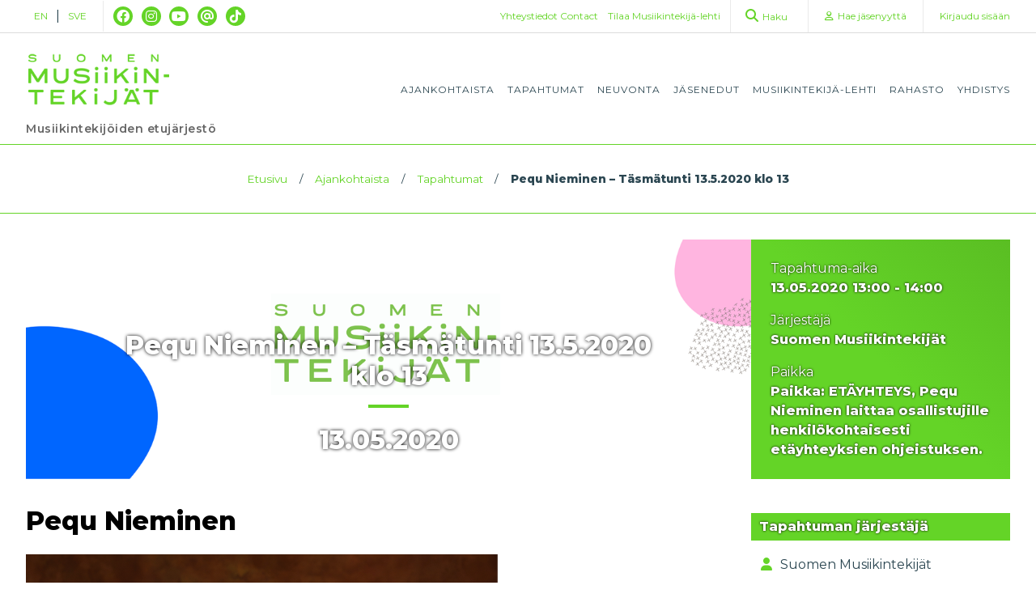

--- FILE ---
content_type: text/html; charset=UTF-8
request_url: https://musiikintekijat.fi/ajankohtaista/tapahtumat/pequ-nieminen-tasmatunti-13-5-2020-klo-13/
body_size: 9469
content:
<!doctype html>
<html lang="fi">

<head>
  <meta charset="UTF-8">
  <meta name="viewport" content="width=device-width, initial-scale=1">
  <link rel="profile" href="http://gmpg.org/xfn/11">
  <meta name='robots' content='index, follow, max-image-preview:large, max-snippet:-1, max-video-preview:-1' />
	<style>img:is([sizes="auto" i], [sizes^="auto," i]) { contain-intrinsic-size: 3000px 1500px }</style>
	
<!-- Google Tag Manager for WordPress by gtm4wp.com -->
<script data-cfasync="false" data-pagespeed-no-defer>
	var gtm4wp_datalayer_name = "dataLayer";
	var dataLayer = dataLayer || [];
</script>
<!-- End Google Tag Manager for WordPress by gtm4wp.com -->
	<!-- This site is optimized with the Yoast SEO plugin v26.4 - https://yoast.com/wordpress/plugins/seo/ -->
	<title>Pequ Nieminen - Täsmätunti 13.5.2020 klo 13 - Musiikintekijät</title>
	<link rel="canonical" href="https://musiikintekijat.fi/ajankohtaista/tapahtumat/pequ-nieminen-tasmatunti-13-5-2020-klo-13/" />
	<meta property="og:locale" content="fi_FI" />
	<meta property="og:type" content="article" />
	<meta property="og:title" content="Pequ Nieminen - Täsmätunti 13.5.2020 klo 13 - Musiikintekijät" />
	<meta property="og:description" content="Pequ Nieminen Pequ Nieminen on Suomen kokeneimpia henkilöbrändin rakentajia. Hän on työskennellyt tuotantopäällikkönä ja promoottorina kymmenien huippuartistien kanssa 90-luvun puolivälistä saakka; Antti Tuiskusta Ellinooraan ja Suvi Teräsniskasta Katri Helenaan. Pequ on innostava mentori, jonka erityisosaamista on maineenhallinta, tunnetaidot ja oman potentiaalin löytäminen. Nykyään hän luotsaa artistien lisäksi hyvinvointialan toimijoita ja johtaa menestyksekästä Hidasta elämää -yritystä.  [&hellip;]" />
	<meta property="og:url" content="https://musiikintekijat.fi/ajankohtaista/tapahtumat/pequ-nieminen-tasmatunti-13-5-2020-klo-13/" />
	<meta property="og:site_name" content="Musiikintekijät" />
	<meta property="article:modified_time" content="2020-04-06T14:17:44+00:00" />
	<meta property="og:image" content="https://musiikintekijat.fi/app/uploads/2019/08/Pequ2019.png" />
	<meta name="twitter:card" content="summary_large_image" />
	<meta name="twitter:label1" content="Est. reading time" />
	<meta name="twitter:data1" content="1 minuutti" />
	<script type="application/ld+json" class="yoast-schema-graph">{"@context":"https://schema.org","@graph":[{"@type":"WebPage","@id":"https://musiikintekijat.fi/ajankohtaista/tapahtumat/pequ-nieminen-tasmatunti-13-5-2020-klo-13/","url":"https://musiikintekijat.fi/ajankohtaista/tapahtumat/pequ-nieminen-tasmatunti-13-5-2020-klo-13/","name":"Pequ Nieminen - Täsmätunti 13.5.2020 klo 13 - Musiikintekijät","isPartOf":{"@id":"https://musiikintekijat.fi/#website"},"primaryImageOfPage":{"@id":"https://musiikintekijat.fi/ajankohtaista/tapahtumat/pequ-nieminen-tasmatunti-13-5-2020-klo-13/#primaryimage"},"image":{"@id":"https://musiikintekijat.fi/ajankohtaista/tapahtumat/pequ-nieminen-tasmatunti-13-5-2020-klo-13/#primaryimage"},"thumbnailUrl":"https://musiikintekijat.fi/app/uploads/2019/08/Pequ2019.png","datePublished":"2020-04-06T14:13:18+00:00","dateModified":"2020-04-06T14:17:44+00:00","breadcrumb":{"@id":"https://musiikintekijat.fi/ajankohtaista/tapahtumat/pequ-nieminen-tasmatunti-13-5-2020-klo-13/#breadcrumb"},"inLanguage":"fi","potentialAction":[{"@type":"ReadAction","target":["https://musiikintekijat.fi/ajankohtaista/tapahtumat/pequ-nieminen-tasmatunti-13-5-2020-klo-13/"]}]},{"@type":"ImageObject","inLanguage":"fi","@id":"https://musiikintekijat.fi/ajankohtaista/tapahtumat/pequ-nieminen-tasmatunti-13-5-2020-klo-13/#primaryimage","url":"https://musiikintekijat.fi/app/uploads/2019/08/Pequ2019.png","contentUrl":"https://musiikintekijat.fi/app/uploads/2019/08/Pequ2019.png","width":956,"height":1244},{"@type":"BreadcrumbList","@id":"https://musiikintekijat.fi/ajankohtaista/tapahtumat/pequ-nieminen-tasmatunti-13-5-2020-klo-13/#breadcrumb","itemListElement":[{"@type":"ListItem","position":1,"name":"Etusivu","item":"https://musiikintekijat.fi/"},{"@type":"ListItem","position":2,"name":"Ajankohtaista","item":"/ajankohtaista"},{"@type":"ListItem","position":3,"name":"Tapahtumat","item":"/ajankohtaista/tapahtumat"},{"@type":"ListItem","position":4,"name":"Pequ Nieminen &#8211; Täsmätunti 13.5.2020 klo 13"}]},{"@type":"WebSite","@id":"https://musiikintekijat.fi/#website","url":"https://musiikintekijat.fi/","name":"Musiikintekijät","description":"Turvaa ja edistää musiikintekijöiden asemaa sekä auttaa kehittymään musiikintekijänä.","publisher":{"@id":"https://musiikintekijat.fi/#organization"},"potentialAction":[{"@type":"SearchAction","target":{"@type":"EntryPoint","urlTemplate":"https://musiikintekijat.fi/?s={search_term_string}"},"query-input":{"@type":"PropertyValueSpecification","valueRequired":true,"valueName":"search_term_string"}}],"inLanguage":"fi"},{"@type":"Organization","@id":"https://musiikintekijat.fi/#organization","name":"Musiikintekijät","url":"https://musiikintekijat.fi/","logo":{"@type":"ImageObject","inLanguage":"fi","@id":"https://musiikintekijat.fi/#/schema/logo/image/","url":"https://musiikintekijat.fi/app/uploads/2020/10/logo-crop-small.png","contentUrl":"https://musiikintekijat.fi/app/uploads/2020/10/logo-crop-small.png","width":240,"height":98,"caption":"Musiikintekijät"},"image":{"@id":"https://musiikintekijat.fi/#/schema/logo/image/"}}]}</script>
	<!-- / Yoast SEO plugin. -->


<link rel="alternate" type="application/rss+xml" title="Musiikintekijät &raquo; syöte" href="https://musiikintekijat.fi/feed/" />
<link rel="alternate" type="application/rss+xml" title="Musiikintekijät &raquo; kommenttien syöte" href="https://musiikintekijat.fi/comments/feed/" />
<script type="text/javascript">
/* <![CDATA[ */
window._wpemojiSettings = {"baseUrl":"https:\/\/s.w.org\/images\/core\/emoji\/16.0.1\/72x72\/","ext":".png","svgUrl":"https:\/\/s.w.org\/images\/core\/emoji\/16.0.1\/svg\/","svgExt":".svg","source":{"concatemoji":"https:\/\/musiikintekijat.fi\/wp\/wp-includes\/js\/wp-emoji-release.min.js?ver=6.8.3"}};
/*! This file is auto-generated */
!function(s,n){var o,i,e;function c(e){try{var t={supportTests:e,timestamp:(new Date).valueOf()};sessionStorage.setItem(o,JSON.stringify(t))}catch(e){}}function p(e,t,n){e.clearRect(0,0,e.canvas.width,e.canvas.height),e.fillText(t,0,0);var t=new Uint32Array(e.getImageData(0,0,e.canvas.width,e.canvas.height).data),a=(e.clearRect(0,0,e.canvas.width,e.canvas.height),e.fillText(n,0,0),new Uint32Array(e.getImageData(0,0,e.canvas.width,e.canvas.height).data));return t.every(function(e,t){return e===a[t]})}function u(e,t){e.clearRect(0,0,e.canvas.width,e.canvas.height),e.fillText(t,0,0);for(var n=e.getImageData(16,16,1,1),a=0;a<n.data.length;a++)if(0!==n.data[a])return!1;return!0}function f(e,t,n,a){switch(t){case"flag":return n(e,"\ud83c\udff3\ufe0f\u200d\u26a7\ufe0f","\ud83c\udff3\ufe0f\u200b\u26a7\ufe0f")?!1:!n(e,"\ud83c\udde8\ud83c\uddf6","\ud83c\udde8\u200b\ud83c\uddf6")&&!n(e,"\ud83c\udff4\udb40\udc67\udb40\udc62\udb40\udc65\udb40\udc6e\udb40\udc67\udb40\udc7f","\ud83c\udff4\u200b\udb40\udc67\u200b\udb40\udc62\u200b\udb40\udc65\u200b\udb40\udc6e\u200b\udb40\udc67\u200b\udb40\udc7f");case"emoji":return!a(e,"\ud83e\udedf")}return!1}function g(e,t,n,a){var r="undefined"!=typeof WorkerGlobalScope&&self instanceof WorkerGlobalScope?new OffscreenCanvas(300,150):s.createElement("canvas"),o=r.getContext("2d",{willReadFrequently:!0}),i=(o.textBaseline="top",o.font="600 32px Arial",{});return e.forEach(function(e){i[e]=t(o,e,n,a)}),i}function t(e){var t=s.createElement("script");t.src=e,t.defer=!0,s.head.appendChild(t)}"undefined"!=typeof Promise&&(o="wpEmojiSettingsSupports",i=["flag","emoji"],n.supports={everything:!0,everythingExceptFlag:!0},e=new Promise(function(e){s.addEventListener("DOMContentLoaded",e,{once:!0})}),new Promise(function(t){var n=function(){try{var e=JSON.parse(sessionStorage.getItem(o));if("object"==typeof e&&"number"==typeof e.timestamp&&(new Date).valueOf()<e.timestamp+604800&&"object"==typeof e.supportTests)return e.supportTests}catch(e){}return null}();if(!n){if("undefined"!=typeof Worker&&"undefined"!=typeof OffscreenCanvas&&"undefined"!=typeof URL&&URL.createObjectURL&&"undefined"!=typeof Blob)try{var e="postMessage("+g.toString()+"("+[JSON.stringify(i),f.toString(),p.toString(),u.toString()].join(",")+"));",a=new Blob([e],{type:"text/javascript"}),r=new Worker(URL.createObjectURL(a),{name:"wpTestEmojiSupports"});return void(r.onmessage=function(e){c(n=e.data),r.terminate(),t(n)})}catch(e){}c(n=g(i,f,p,u))}t(n)}).then(function(e){for(var t in e)n.supports[t]=e[t],n.supports.everything=n.supports.everything&&n.supports[t],"flag"!==t&&(n.supports.everythingExceptFlag=n.supports.everythingExceptFlag&&n.supports[t]);n.supports.everythingExceptFlag=n.supports.everythingExceptFlag&&!n.supports.flag,n.DOMReady=!1,n.readyCallback=function(){n.DOMReady=!0}}).then(function(){return e}).then(function(){var e;n.supports.everything||(n.readyCallback(),(e=n.source||{}).concatemoji?t(e.concatemoji):e.wpemoji&&e.twemoji&&(t(e.twemoji),t(e.wpemoji)))}))}((window,document),window._wpemojiSettings);
/* ]]> */
</script>
<link rel='stylesheet' id='style-maintenance-css' href='https://musiikintekijat.fi/app/plugins/wp-basic-importer-pro/assets/css/style-maintenance.css?ver=6.8.3' type='text/css' media='all' />
<style id='wp-emoji-styles-inline-css' type='text/css'>

	img.wp-smiley, img.emoji {
		display: inline !important;
		border: none !important;
		box-shadow: none !important;
		height: 1em !important;
		width: 1em !important;
		margin: 0 0.07em !important;
		vertical-align: -0.1em !important;
		background: none !important;
		padding: 0 !important;
	}
</style>
<link rel='stylesheet' id='wp-block-library-css' href='https://musiikintekijat.fi/wp/wp-includes/css/dist/block-library/style.min.css?ver=6.8.3' type='text/css' media='all' />
<style id='classic-theme-styles-inline-css' type='text/css'>
/*! This file is auto-generated */
.wp-block-button__link{color:#fff;background-color:#32373c;border-radius:9999px;box-shadow:none;text-decoration:none;padding:calc(.667em + 2px) calc(1.333em + 2px);font-size:1.125em}.wp-block-file__button{background:#32373c;color:#fff;text-decoration:none}
</style>
<style id='global-styles-inline-css' type='text/css'>
:root{--wp--preset--aspect-ratio--square: 1;--wp--preset--aspect-ratio--4-3: 4/3;--wp--preset--aspect-ratio--3-4: 3/4;--wp--preset--aspect-ratio--3-2: 3/2;--wp--preset--aspect-ratio--2-3: 2/3;--wp--preset--aspect-ratio--16-9: 16/9;--wp--preset--aspect-ratio--9-16: 9/16;--wp--preset--color--black: #000000;--wp--preset--color--cyan-bluish-gray: #abb8c3;--wp--preset--color--white: #ffffff;--wp--preset--color--pale-pink: #f78da7;--wp--preset--color--vivid-red: #cf2e2e;--wp--preset--color--luminous-vivid-orange: #ff6900;--wp--preset--color--luminous-vivid-amber: #fcb900;--wp--preset--color--light-green-cyan: #7bdcb5;--wp--preset--color--vivid-green-cyan: #00d084;--wp--preset--color--pale-cyan-blue: #8ed1fc;--wp--preset--color--vivid-cyan-blue: #0693e3;--wp--preset--color--vivid-purple: #9b51e0;--wp--preset--gradient--vivid-cyan-blue-to-vivid-purple: linear-gradient(135deg,rgba(6,147,227,1) 0%,rgb(155,81,224) 100%);--wp--preset--gradient--light-green-cyan-to-vivid-green-cyan: linear-gradient(135deg,rgb(122,220,180) 0%,rgb(0,208,130) 100%);--wp--preset--gradient--luminous-vivid-amber-to-luminous-vivid-orange: linear-gradient(135deg,rgba(252,185,0,1) 0%,rgba(255,105,0,1) 100%);--wp--preset--gradient--luminous-vivid-orange-to-vivid-red: linear-gradient(135deg,rgba(255,105,0,1) 0%,rgb(207,46,46) 100%);--wp--preset--gradient--very-light-gray-to-cyan-bluish-gray: linear-gradient(135deg,rgb(238,238,238) 0%,rgb(169,184,195) 100%);--wp--preset--gradient--cool-to-warm-spectrum: linear-gradient(135deg,rgb(74,234,220) 0%,rgb(151,120,209) 20%,rgb(207,42,186) 40%,rgb(238,44,130) 60%,rgb(251,105,98) 80%,rgb(254,248,76) 100%);--wp--preset--gradient--blush-light-purple: linear-gradient(135deg,rgb(255,206,236) 0%,rgb(152,150,240) 100%);--wp--preset--gradient--blush-bordeaux: linear-gradient(135deg,rgb(254,205,165) 0%,rgb(254,45,45) 50%,rgb(107,0,62) 100%);--wp--preset--gradient--luminous-dusk: linear-gradient(135deg,rgb(255,203,112) 0%,rgb(199,81,192) 50%,rgb(65,88,208) 100%);--wp--preset--gradient--pale-ocean: linear-gradient(135deg,rgb(255,245,203) 0%,rgb(182,227,212) 50%,rgb(51,167,181) 100%);--wp--preset--gradient--electric-grass: linear-gradient(135deg,rgb(202,248,128) 0%,rgb(113,206,126) 100%);--wp--preset--gradient--midnight: linear-gradient(135deg,rgb(2,3,129) 0%,rgb(40,116,252) 100%);--wp--preset--font-size--small: 13px;--wp--preset--font-size--medium: 20px;--wp--preset--font-size--large: 36px;--wp--preset--font-size--x-large: 42px;--wp--preset--spacing--20: 0.44rem;--wp--preset--spacing--30: 0.67rem;--wp--preset--spacing--40: 1rem;--wp--preset--spacing--50: 1.5rem;--wp--preset--spacing--60: 2.25rem;--wp--preset--spacing--70: 3.38rem;--wp--preset--spacing--80: 5.06rem;--wp--preset--shadow--natural: 6px 6px 9px rgba(0, 0, 0, 0.2);--wp--preset--shadow--deep: 12px 12px 50px rgba(0, 0, 0, 0.4);--wp--preset--shadow--sharp: 6px 6px 0px rgba(0, 0, 0, 0.2);--wp--preset--shadow--outlined: 6px 6px 0px -3px rgba(255, 255, 255, 1), 6px 6px rgba(0, 0, 0, 1);--wp--preset--shadow--crisp: 6px 6px 0px rgba(0, 0, 0, 1);}:where(.is-layout-flex){gap: 0.5em;}:where(.is-layout-grid){gap: 0.5em;}body .is-layout-flex{display: flex;}.is-layout-flex{flex-wrap: wrap;align-items: center;}.is-layout-flex > :is(*, div){margin: 0;}body .is-layout-grid{display: grid;}.is-layout-grid > :is(*, div){margin: 0;}:where(.wp-block-columns.is-layout-flex){gap: 2em;}:where(.wp-block-columns.is-layout-grid){gap: 2em;}:where(.wp-block-post-template.is-layout-flex){gap: 1.25em;}:where(.wp-block-post-template.is-layout-grid){gap: 1.25em;}.has-black-color{color: var(--wp--preset--color--black) !important;}.has-cyan-bluish-gray-color{color: var(--wp--preset--color--cyan-bluish-gray) !important;}.has-white-color{color: var(--wp--preset--color--white) !important;}.has-pale-pink-color{color: var(--wp--preset--color--pale-pink) !important;}.has-vivid-red-color{color: var(--wp--preset--color--vivid-red) !important;}.has-luminous-vivid-orange-color{color: var(--wp--preset--color--luminous-vivid-orange) !important;}.has-luminous-vivid-amber-color{color: var(--wp--preset--color--luminous-vivid-amber) !important;}.has-light-green-cyan-color{color: var(--wp--preset--color--light-green-cyan) !important;}.has-vivid-green-cyan-color{color: var(--wp--preset--color--vivid-green-cyan) !important;}.has-pale-cyan-blue-color{color: var(--wp--preset--color--pale-cyan-blue) !important;}.has-vivid-cyan-blue-color{color: var(--wp--preset--color--vivid-cyan-blue) !important;}.has-vivid-purple-color{color: var(--wp--preset--color--vivid-purple) !important;}.has-black-background-color{background-color: var(--wp--preset--color--black) !important;}.has-cyan-bluish-gray-background-color{background-color: var(--wp--preset--color--cyan-bluish-gray) !important;}.has-white-background-color{background-color: var(--wp--preset--color--white) !important;}.has-pale-pink-background-color{background-color: var(--wp--preset--color--pale-pink) !important;}.has-vivid-red-background-color{background-color: var(--wp--preset--color--vivid-red) !important;}.has-luminous-vivid-orange-background-color{background-color: var(--wp--preset--color--luminous-vivid-orange) !important;}.has-luminous-vivid-amber-background-color{background-color: var(--wp--preset--color--luminous-vivid-amber) !important;}.has-light-green-cyan-background-color{background-color: var(--wp--preset--color--light-green-cyan) !important;}.has-vivid-green-cyan-background-color{background-color: var(--wp--preset--color--vivid-green-cyan) !important;}.has-pale-cyan-blue-background-color{background-color: var(--wp--preset--color--pale-cyan-blue) !important;}.has-vivid-cyan-blue-background-color{background-color: var(--wp--preset--color--vivid-cyan-blue) !important;}.has-vivid-purple-background-color{background-color: var(--wp--preset--color--vivid-purple) !important;}.has-black-border-color{border-color: var(--wp--preset--color--black) !important;}.has-cyan-bluish-gray-border-color{border-color: var(--wp--preset--color--cyan-bluish-gray) !important;}.has-white-border-color{border-color: var(--wp--preset--color--white) !important;}.has-pale-pink-border-color{border-color: var(--wp--preset--color--pale-pink) !important;}.has-vivid-red-border-color{border-color: var(--wp--preset--color--vivid-red) !important;}.has-luminous-vivid-orange-border-color{border-color: var(--wp--preset--color--luminous-vivid-orange) !important;}.has-luminous-vivid-amber-border-color{border-color: var(--wp--preset--color--luminous-vivid-amber) !important;}.has-light-green-cyan-border-color{border-color: var(--wp--preset--color--light-green-cyan) !important;}.has-vivid-green-cyan-border-color{border-color: var(--wp--preset--color--vivid-green-cyan) !important;}.has-pale-cyan-blue-border-color{border-color: var(--wp--preset--color--pale-cyan-blue) !important;}.has-vivid-cyan-blue-border-color{border-color: var(--wp--preset--color--vivid-cyan-blue) !important;}.has-vivid-purple-border-color{border-color: var(--wp--preset--color--vivid-purple) !important;}.has-vivid-cyan-blue-to-vivid-purple-gradient-background{background: var(--wp--preset--gradient--vivid-cyan-blue-to-vivid-purple) !important;}.has-light-green-cyan-to-vivid-green-cyan-gradient-background{background: var(--wp--preset--gradient--light-green-cyan-to-vivid-green-cyan) !important;}.has-luminous-vivid-amber-to-luminous-vivid-orange-gradient-background{background: var(--wp--preset--gradient--luminous-vivid-amber-to-luminous-vivid-orange) !important;}.has-luminous-vivid-orange-to-vivid-red-gradient-background{background: var(--wp--preset--gradient--luminous-vivid-orange-to-vivid-red) !important;}.has-very-light-gray-to-cyan-bluish-gray-gradient-background{background: var(--wp--preset--gradient--very-light-gray-to-cyan-bluish-gray) !important;}.has-cool-to-warm-spectrum-gradient-background{background: var(--wp--preset--gradient--cool-to-warm-spectrum) !important;}.has-blush-light-purple-gradient-background{background: var(--wp--preset--gradient--blush-light-purple) !important;}.has-blush-bordeaux-gradient-background{background: var(--wp--preset--gradient--blush-bordeaux) !important;}.has-luminous-dusk-gradient-background{background: var(--wp--preset--gradient--luminous-dusk) !important;}.has-pale-ocean-gradient-background{background: var(--wp--preset--gradient--pale-ocean) !important;}.has-electric-grass-gradient-background{background: var(--wp--preset--gradient--electric-grass) !important;}.has-midnight-gradient-background{background: var(--wp--preset--gradient--midnight) !important;}.has-small-font-size{font-size: var(--wp--preset--font-size--small) !important;}.has-medium-font-size{font-size: var(--wp--preset--font-size--medium) !important;}.has-large-font-size{font-size: var(--wp--preset--font-size--large) !important;}.has-x-large-font-size{font-size: var(--wp--preset--font-size--x-large) !important;}
:where(.wp-block-post-template.is-layout-flex){gap: 1.25em;}:where(.wp-block-post-template.is-layout-grid){gap: 1.25em;}
:where(.wp-block-columns.is-layout-flex){gap: 2em;}:where(.wp-block-columns.is-layout-grid){gap: 2em;}
:root :where(.wp-block-pullquote){font-size: 1.5em;line-height: 1.6;}
</style>
<link rel='stylesheet' id='contact-form-7-css' href='https://musiikintekijat.fi/app/plugins/contact-form-7/includes/css/styles.css?ver=5.9.8' type='text/css' media='all' />
<link rel='stylesheet' id='smt-style-css' href='https://musiikintekijat.fi/app/themes/smt/style.css?ver=2025121603' type='text/css' media='all' />
<link rel='stylesheet' id='font-awesome-css' href='https://musiikintekijat.fi/app/themes/smt/css/fontawesome-all.min.css?ver=2025121603' type='text/css' media='all' />
<script type="text/javascript" src="https://musiikintekijat.fi/wp/wp-includes/js/jquery/jquery.min.js?ver=3.7.1" id="jquery-core-js"></script>
<script type="text/javascript" src="https://musiikintekijat.fi/wp/wp-includes/js/jquery/jquery-migrate.min.js?ver=3.4.1" id="jquery-migrate-js"></script>
<script type="text/javascript" id="ajax-login-script-js-extra">
/* <![CDATA[ */
var ajax_login_object = {"ajaxurl":"https:\/\/musiikintekijat.fi\/wp\/wp-admin\/admin-ajax.php","redirecturl":"\/ajankohtaista\/tapahtumat\/pequ-nieminen-tasmatunti-13-5-2020-klo-13\/","ajax_nonce":"492da73358","ajax_podio_nonce":"c469047700"};
/* ]]> */
</script>
<script type="text/javascript" src="https://musiikintekijat.fi/app/themes/smt/js/ajax-login-script.js?ver=6.8.3" id="ajax-login-script-js"></script>
<script type="text/javascript" src="https://musiikintekijat.fi/wp/wp-includes/js/tinymce/tinymce.min.js?ver=49110-20250317" id="wp-tinymce-root-js"></script>
<script type="text/javascript" src="https://musiikintekijat.fi/wp/wp-includes/js/tinymce/plugins/compat3x/plugin.min.js?ver=49110-20250317" id="wp-tinymce-js"></script>
<link rel="https://api.w.org/" href="https://musiikintekijat.fi/wp-json/" /><link rel="alternate" title="JSON" type="application/json" href="https://musiikintekijat.fi/wp-json/wp/v2/smt_event/11175" /><link rel="EditURI" type="application/rsd+xml" title="RSD" href="https://musiikintekijat.fi/wp/xmlrpc.php?rsd" />
<meta name="generator" content="WordPress 6.8.3" />
<link rel='shortlink' href='https://musiikintekijat.fi/?p=11175' />
<link rel="alternate" title="oEmbed (JSON)" type="application/json+oembed" href="https://musiikintekijat.fi/wp-json/oembed/1.0/embed?url=https%3A%2F%2Fmusiikintekijat.fi%2Fajankohtaista%2Ftapahtumat%2Fpequ-nieminen-tasmatunti-13-5-2020-klo-13%2F" />
<link rel="alternate" title="oEmbed (XML)" type="text/xml+oembed" href="https://musiikintekijat.fi/wp-json/oembed/1.0/embed?url=https%3A%2F%2Fmusiikintekijat.fi%2Fajankohtaista%2Ftapahtumat%2Fpequ-nieminen-tasmatunti-13-5-2020-klo-13%2F&#038;format=xml" />

<!-- Google Tag Manager for WordPress by gtm4wp.com -->
<!-- GTM Container placement set to manual -->
<script data-cfasync="false" data-pagespeed-no-defer>
	var dataLayer_content = {"pagePostType":"smt_event","pagePostType2":"single-smt_event","pageCategory":["tapahtuma"],"pagePostAuthor":"lumiollila"};
	dataLayer.push( dataLayer_content );
</script>
<script data-cfasync="false" data-pagespeed-no-defer>
(function(w,d,s,l,i){w[l]=w[l]||[];w[l].push({'gtm.start':
new Date().getTime(),event:'gtm.js'});var f=d.getElementsByTagName(s)[0],
j=d.createElement(s),dl=l!='dataLayer'?'&l='+l:'';j.async=true;j.src=
'//www.googletagmanager.com/gtm.js?id='+i+dl;f.parentNode.insertBefore(j,f);
})(window,document,'script','dataLayer','GTM-T6RN9ZG');
</script>
<!-- End Google Tag Manager for WordPress by gtm4wp.com --><link rel="icon" href="https://musiikintekijat.fi/app/uploads/2020/10/cropped-cropped-favicon_trans-32x32-1-32x32.png" sizes="32x32" />
<link rel="icon" href="https://musiikintekijat.fi/app/uploads/2020/10/cropped-cropped-favicon_trans-32x32-1-192x192.png" sizes="192x192" />
<link rel="apple-touch-icon" href="https://musiikintekijat.fi/app/uploads/2020/10/cropped-cropped-favicon_trans-32x32-1-180x180.png" />
<meta name="msapplication-TileImage" content="https://musiikintekijat.fi/app/uploads/2020/10/cropped-cropped-favicon_trans-32x32-1-270x270.png" />
</head>

<body class="wp-singular smt_event-template-default single single-smt_event postid-11175 wp-custom-logo wp-theme-smt has-sidebar has-sidebar-second">
  
<!-- GTM Container placement set to manual -->
<!-- Google Tag Manager (noscript) -->
				<noscript><iframe src="https://www.googletagmanager.com/ns.html?id=GTM-T6RN9ZG" height="0" width="0" style="display:none;visibility:hidden" aria-hidden="true"></iframe></noscript>
<!-- End Google Tag Manager (noscript) -->    <div id="page" class="site" style="outline: none;">
    <a class="skip-link screen-reader-text" href="#content">Skip to content</a>

    <div class="sub-header">
  <div class="condensed">
    <div class="header-right__top">
      <div class="sub-header__left">
        <div class="lang-nav">
  <a href="/apply-for-membership">EN</a>  |  <a href="/bli-medlem">SVE</a>
</div>
          <div class="social-media">
    <ul>
              <li><a href="https://www.facebook.com/suomenmusiikintekijat/" class="fab fa-classic fa-brands fa-facebook" target="_blank"></a></li>
              <li><a href="https://www.instagram.com/suomen_musiikintekijat/" class="fab fa-classic fa-brands fa-instagram" target="_blank"></a></li>
              <li><a href="https://www.youtube.com/channel/UCunNhJ_BtEvdnDkw5fT7z6Q" class="fab fa-classic fa-brands fa-youtube" target="_blank"></a></li>
              <li><a href="https://www.threads.net/@suomen_musiikintekijat" class="fab fa-classic fa-solid fa-at" target="_blank"></a></li>
              <li><a href="https://www.tiktok.com/@suomenmusiikintekijat" class="fab fa-classic fa-brands fa-tiktok" target="_blank"></a></li>
          </ul>
  </div>
      </div>
      <div class="order-link">
    <a href="/yhteystiedot/">
        Yhteystiedot
    </a>
    <a href="/contact/">
        Contact
    </a>
</div>      <div class="order-link">
    <a href="/lehtitilaus">
        Tilaa <span class="tab-landscape-only">Musiikintekijä</span>-lehti
    </a>
</div>
      <form action="/">
  <div class="search-bar">
    <a href="/?s="><i class="fa fa-search"></i><span class="desktop-only">Haku</span></a>
  </div>
</form>
      <div class="sub-nav">
  <div class="menu-sub-navigation-container"><ul id="sub-menu" class="menu"><li id="menu-item-46" class="menu-item menu-item-type-post_type menu-item-object-page menu-item-46"><a href="https://musiikintekijat.fi/hae-jasenyytta/"><span class="desktop-only">Hae jäsenyyttä</span><span class="mobile-only">Jäseneksi</span></a></li>
<li id="menu-item-47" class="menu-item menu-item-type-post_type menu-item-object-page menu-item-47"><a href="https://musiikintekijat.fi/kirjaudu-sisaan/">Kirjaudu<span class="desktop-only">&nbsp;sisään</span></a></li>
</ul></div></div>
    </div>
  </div>
</div>
<div class="header-wrapper">
  <header class="condensed">
    <div class="header">
      <div class="header-right">
        <div class="header-navigation">
          <div class="branding">
            <a href="/"><a href="https://musiikintekijat.fi/" class="custom-logo-link" rel="home"><img width="240" height="98" src="https://musiikintekijat.fi/app/uploads/2020/10/logo-crop-small.png" class="custom-logo" alt="Musiikintekijät" decoding="async" /></a></a>
            <p>Musiikintekijöiden etujärjestö</p>
          </div>
          <div class="navigation-toggle">
            <span></span>
            <span></span>
            <span></span>
          </div>
          <div class="navigation navigation--main">
            <div class="menu-main-menu-container"><ul id="primary-menu" class="menu"><li id="menu-item-51" class="menu-item menu-item-type-post_type menu-item-object-page navigation__item menu-item-51"><a href="https://musiikintekijat.fi/ajankohtaista/">Ajankohtaista</a></li>
<li id="menu-item-323" class="menu-item menu-item-type-post_type menu-item-object-page navigation__item menu-item-323"><a href="https://musiikintekijat.fi/ajankohtaista/tapahtumat/">Tapahtumat</a></li>
<li id="menu-item-50" class="menu-item menu-item-type-post_type menu-item-object-page navigation__item menu-item-50"><a href="https://musiikintekijat.fi/neuvonta/">Neuvonta</a></li>
<li id="menu-item-49" class="menu-item menu-item-type-post_type menu-item-object-page navigation__item menu-item-49"><a href="https://musiikintekijat.fi/jasenedut/">Jäsenedut</a></li>
<li id="menu-item-15222" class="menu-item menu-item-type-post_type menu-item-object-page navigation__item menu-item-15222"><a href="https://musiikintekijat.fi/yhdistys/musiikintekijalehti/">Musiikintekijä-lehti</a></li>
<li id="menu-item-12739" class="menu-item menu-item-type-post_type menu-item-object-page navigation__item menu-item-12739"><a href="https://musiikintekijat.fi/ajankohtaista/musiikintekijoiden-rahasto/">Rahasto</a></li>
<li id="menu-item-48" class="menu-item menu-item-type-post_type menu-item-object-page navigation__item menu-item-48"><a href="https://musiikintekijat.fi/yhdistys/">Yhdistys</a></li>
</ul></div>          </div>
        </div>

        <div class="navigation navigation--mobile">
          <div class="menu-main-menu-container"><ul id="primary-menu" class="menu"><li class="menu-item menu-item-type-post_type menu-item-object-page navigation__item menu-item-51"><a href="https://musiikintekijat.fi/ajankohtaista/">Ajankohtaista</a></li>
<li class="menu-item menu-item-type-post_type menu-item-object-page navigation__item menu-item-323"><a href="https://musiikintekijat.fi/ajankohtaista/tapahtumat/">Tapahtumat</a></li>
<li class="menu-item menu-item-type-post_type menu-item-object-page navigation__item menu-item-50"><a href="https://musiikintekijat.fi/neuvonta/">Neuvonta</a></li>
<li class="menu-item menu-item-type-post_type menu-item-object-page navigation__item menu-item-49"><a href="https://musiikintekijat.fi/jasenedut/">Jäsenedut</a></li>
<li class="menu-item menu-item-type-post_type menu-item-object-page navigation__item menu-item-15222"><a href="https://musiikintekijat.fi/yhdistys/musiikintekijalehti/">Musiikintekijä-lehti</a></li>
<li class="menu-item menu-item-type-post_type menu-item-object-page navigation__item menu-item-12739"><a href="https://musiikintekijat.fi/ajankohtaista/musiikintekijoiden-rahasto/">Rahasto</a></li>
<li class="menu-item menu-item-type-post_type menu-item-object-page navigation__item menu-item-48"><a href="https://musiikintekijat.fi/yhdistys/">Yhdistys</a></li>
</ul></div>        </div>
        <script type="text/javascript">
          const toggle = document.querySelector('.navigation-toggle');
          const nav = document.querySelector('.navigation--mobile');

          toggle.addEventListener('click', function(e) {
            e.stopPropagation();
            nav.classList.toggle('is-open');
            this.classList.toggle('is-open');
          });
        </script>
      </div><!-- Header right end -->
    </div><!-- Header end -->
  </header>
</div>
              <section class="section section--highlight">
    <div class="section__header">
      <div class="condensed condensed--flat">
                  <h1 class="login-title" style="font-size: 3.9vw">Pequ Nieminen - Täsmätunti 13.5.2020 klo 13</h1>
              </div>
    </div>
  </section>
      
  <section class="section section--breadcrumbs">
    <div id="breadcrumbs" class="breadcrumbs"><span><span><a href="https://musiikintekijat.fi/">Etusivu</a></span> <span class="separator">/</span> <span><a href="/ajankohtaista">Ajankohtaista</a></span> <span class="separator">/</span> <span><a href="/ajankohtaista/tapahtumat">Tapahtumat</a></span> <span class="separator">/</span> <span class="breadcrumb_last" aria-current="page"><strong>Pequ Nieminen &#8211; Täsmätunti 13.5.2020 klo 13</strong></span></span></div>  </section>
      <div id="content" class="site-content">
  <div class="section section--main">
    <div class="section__content">
      <div class="event">
        <div class="event__header">
          <div class="event__header-content">
  <div class="event__thumbnail">
    <img src="/app/themes/smt/images/smt_pun.png" alt="">
    <div class="event__thumbnail__overlay">
      <h1 class="entry-title">Pequ Nieminen &#8211; Täsmätunti 13.5.2020 klo 13</h1>              <span class="divider"></span>
        <h2 class="timestamp">
          13.05.2020        </h2>
          </div>
  </div>

  <div class="event__header-info">
    <div class="event__header-info-container">

      <div class="event__single-info">
        <span class="info__header">Tapahtuma-aika</span>
        <span class="info__content">13.05.2020 13:00 - 14:00</span>
      </div>


      <div class="event__single-info">
        <span class="info__header">Järjestäjä</span>
        <span class="info__content">Suomen Musiikintekijät</span>
      </div>

              <div class="event__single-info">
          <span class="info__header">Paikka</span>
          <span class="info__content">Paikka: ETÄYHTEYS, Pequ Nieminen laittaa osallistujille henkilökohtaisesti etäyhteyksien ohjeistuksen.</span>
        </div>
      
    </div>
    <div class="event__header-info__actions">
          </div>
  </div>
</div>
        </div>
        <div class="event__content">
          <article class="event__main">
            <div>
<h1>Pequ Nieminen</h1>
<p><img fetchpriority="high" decoding="async" class="" src="https://musiikintekijat.fi/app/uploads/2019/08/Pequ2019.png" width="583" height="759" /></p>
</div>
<div class="content_text">
<p><span class="">Pequ Nieminen on Suomen kokeneimpia henkilöbrändin rakentajia. Hän on työskennellyt tuotantopäällikkönä ja promoottorina kymmenien huippuartistien kanssa 90-luvun puolivälistä saakka; Antti Tuiskusta Ellinooraan ja Suvi Teräsniskasta Katri Helenaan.</span></p>
<p><span class="">Pequ on innostava mentori, jonka erityisosaamista on maineenhallinta, tunnetaidot ja oman potentiaalin löytäminen. Nykyään hän luotsaa artistien lisäksi hyvinvointialan toimijoita ja johtaa menestyksekästä Hidasta elämää -yritystä. </span></p>
<p><strong>Täsmätunti ke 13.5.2020 klo 13</strong></p>
<p><strong>Paikka: ETÄYHTEYS, Pequ Nieminen laittaa osallistujille henkilökohtaisesti etäyhteyksien ohjeistuksen.</strong></p>
<p><strong>Huom! Tämä täsmätunti on tarkoitettu sellaiselle jäsenelle, joka ei vielä ole ollut Pequn täsmätunnilla vuonna 2020. </strong></p>
</div>
          </article>
          <div class="event__sidebar">
            <div class="organizer__title">Tapahtuman järjestäjä</div>
<div class="organizer">

  <ul>
    <li><i class="fas fa-user"></i>Suomen Musiikintekijät</li>
    <li><i class="fas fa-link"></i>
      <a href="https://musiikintekijat.fi" target="_blank">
        Järjestäjän sivuille      </a>
    </li>
  <li><i class="fas fa-link"></i><a href="/yhdistys/yhteystiedot-contact/" target="_blank">Yhteystiedot</a></li>
      <li><i class="fas fa-envelope-open"></i>toimisto@musiikintekijat.fi</li>
  </ul>
</div>
            <div class="edit-other"><i class="fas fa-info-circle"></i><a href="/wp/wp-admin/profile.php"> Päivitä profiilisi jos sinulla on ruoka-allergioita</a></div><div class="edit-other"><i class="fas fa-info-circle"></i><span> Tilaisuuksissa tarjotaan vain kasvisruokaa</span></div>            
          </div>
        </div><!-- Event content -->
      <div id="login-popup" class="login-popup">
  <a href="#" class="close"></a>
  <div id="popup" class="login-popup__container">
      [cr_custom_registration]  </div>
</div>
      </div><!-- Event -->
    </div>
  </div>

		</div><!-- #content -->

	<footer class="footer center">
  	<div class="condensed">
    	<div class="navigation navigation--footer">
				<div class="menu-alatunnisteen-valikko-container"><ul id="primary-menu" class="menu"><li id="menu-item-7132" class="menu-item menu-item-type-post_type menu-item-object-page menu-item-7132"><a href="https://musiikintekijat.fi/ajankohtaista/">Ajankohtaista</a></li>
<li id="menu-item-7133" class="menu-item menu-item-type-post_type menu-item-object-page menu-item-7133"><a href="https://musiikintekijat.fi/ajankohtaista/tapahtumat/">Tapahtumat</a></li>
<li id="menu-item-7135" class="menu-item menu-item-type-post_type menu-item-object-page menu-item-7135"><a href="https://musiikintekijat.fi/neuvonta/">Neuvonta</a></li>
<li id="menu-item-7134" class="menu-item menu-item-type-post_type menu-item-object-page menu-item-7134"><a href="https://musiikintekijat.fi/jasenedut/">Jäsenedut</a></li>
<li id="menu-item-7136" class="menu-item menu-item-type-post_type menu-item-object-page menu-item-7136"><a href="https://musiikintekijat.fi/yhdistys/">Yhdistys</a></li>
<li id="menu-item-19165" class="menu-item menu-item-type-custom menu-item-object-custom menu-item-19165"><a href="/yhteystiedot/">Yhteystiedot</a></li>
<li id="menu-item-20934" class="menu-item menu-item-type-custom menu-item-object-custom menu-item-20934"><a href="https://musiikintekijat.fi/contact/">Contact</a></li>
<li id="menu-item-7138" class="menu-item menu-item-type-custom menu-item-object-custom menu-item-7138"><a href="https://musiikintekijat.fi/app/uploads/2025/06/Tietosuojaseloste-Suomen-Musiikintekijat-.pdf">Tietosuojaseloste</a></li>
</ul></div>    	</div>
			<div class="footer__some">
				  <div class="social-media">
    <ul>
              <li><a href="https://www.facebook.com/suomenmusiikintekijat/" class="fab fa-classic fa-brands fa-facebook" target="_blank"></a></li>
              <li><a href="https://www.instagram.com/suomen_musiikintekijat/" class="fab fa-classic fa-brands fa-instagram" target="_blank"></a></li>
              <li><a href="https://www.youtube.com/channel/UCunNhJ_BtEvdnDkw5fT7z6Q" class="fab fa-classic fa-brands fa-youtube" target="_blank"></a></li>
              <li><a href="https://www.threads.net/@suomen_musiikintekijat" class="fab fa-classic fa-solid fa-at" target="_blank"></a></li>
              <li><a href="https://www.tiktok.com/@suomenmusiikintekijat" class="fab fa-classic fa-brands fa-tiktok" target="_blank"></a></li>
          </ul>
  </div>
			</div> <!-- Footer some -->
		</div><!-- End of condensed -->
	</footer>
</div><!-- #page -->
<script type="speculationrules">
{"prefetch":[{"source":"document","where":{"and":[{"href_matches":"\/*"},{"not":{"href_matches":["\/wp\/wp-*.php","\/wp\/wp-admin\/*","\/app\/uploads\/*","\/app\/*","\/app\/plugins\/*","\/app\/themes\/smt\/*","\/*\\?(.+)"]}},{"not":{"selector_matches":"a[rel~=\"nofollow\"]"}},{"not":{"selector_matches":".no-prefetch, .no-prefetch a"}}]},"eagerness":"conservative"}]}
</script>
<script type="text/javascript" src="https://musiikintekijat.fi/wp/wp-includes/js/dist/hooks.min.js?ver=4d63a3d491d11ffd8ac6" id="wp-hooks-js"></script>
<script type="text/javascript" src="https://musiikintekijat.fi/wp/wp-includes/js/dist/i18n.min.js?ver=5e580eb46a90c2b997e6" id="wp-i18n-js"></script>
<script type="text/javascript" id="wp-i18n-js-after">
/* <![CDATA[ */
wp.i18n.setLocaleData( { 'text direction\u0004ltr': [ 'ltr' ] } );
/* ]]> */
</script>
<script type="text/javascript" src="https://musiikintekijat.fi/app/plugins/contact-form-7/includes/swv/js/index.js?ver=5.9.8" id="swv-js"></script>
<script type="text/javascript" id="contact-form-7-js-extra">
/* <![CDATA[ */
var wpcf7 = {"api":{"root":"https:\/\/musiikintekijat.fi\/wp-json\/","namespace":"contact-form-7\/v1"}};
/* ]]> */
</script>
<script type="text/javascript" src="https://musiikintekijat.fi/app/plugins/contact-form-7/includes/js/index.js?ver=5.9.8" id="contact-form-7-js"></script>
<script type="text/javascript" src="https://musiikintekijat.fi/app/themes/smt/js/polyfill.js?ver=2025121603" id="smt-polyfill-js"></script>
<script type="text/javascript" src="https://musiikintekijat.fi/app/themes/smt/js/navigation.js?ver=20151215" id="smt-navigation-js"></script>
<script type="text/javascript" src="https://musiikintekijat.fi/app/themes/smt/js/skip-link-focus-fix.js?ver=2025121603" id="smt-skip-link-focus-fix-js"></script>
<script type="text/javascript" src="https://musiikintekijat.fi/app/themes/smt/js/jquery-3.2.1.min.js?ver=2025121603" id="main-jquery-js"></script>
<script type="text/javascript" src="https://musiikintekijat.fi/app/themes/smt/js/carousel.js?ver=2025121603" id="smt-carousel-js"></script>
<script type="text/javascript" id="smt_list_pagination_script-js-extra">
/* <![CDATA[ */
var smtAjax = {"ajaxurl":"https:\/\/musiikintekijat.fi\/wp\/wp-admin\/admin-ajax.php"};
/* ]]> */
</script>
<script type="text/javascript" src="https://musiikintekijat.fi/app/themes/smt/js/custom.js?ver=2025121603" id="smt_list_pagination_script-js"></script>
<script type="text/javascript" src="https://musiikintekijat.fi/app/themes/smt/js/backtotop.js?ver=2025121603" id="backtotop-js"></script>
<script type="text/javascript" src="https://musiikintekijat.fi/app/themes/smt/js/confirm.js?ver=2025121603" id="smt-event-form-js"></script>

</body>
</html>


--- FILE ---
content_type: text/css
request_url: https://musiikintekijat.fi/app/themes/smt/style.css?ver=2025121603
body_size: 403
content:
/*!
Theme Name: SMT
Theme URI: http://underscores.me/
Author: Suomen Musiikintekijät
Author URI: http://musiikintekijat.fi
Description: Suomen Musiikintekijöiden WordPress-teema
Version: 1.0.0
License: GNU General Public License v2 or later
License URI: LICENSE
Text Domain: smt
Tags: custom-background, custom-logo, custom-menu, featured-images, threaded-comments, translation-ready

This theme, like WordPress, is licensed under the GPL.
Use it to make something cool, have fun, and share what you've learned with others.

SMT is based on Underscores https://underscores.me/, (C) 2012-2017 Automattic, Inc.
Underscores is distributed under the terms of the GNU GPL v2 or later.

Normalizing styles have been helped along thanks to the fine work of
Nicolas Gallagher and Jonathan Neal https://necolas.github.io/normalize.css/
*/

@import 'css/styles.css';


--- FILE ---
content_type: text/css
request_url: https://musiikintekijat.fi/app/themes/smt/css/styles.css
body_size: 87631
content:
@charset "UTF-8";
/*--------------------------------------------------------------
# Normalize
--------------------------------------------------------------*/
@import url("https://fonts.googleapis.com/css?family=Montserrat:400,600,800");
html {
  font-family: sans-serif;
  -webkit-text-size-adjust: 100%;
  -ms-text-size-adjust: 100%; }

body {
  margin: 0; }

article,
aside,
details,
figcaption,
figure,
footer,
header,
main,
menu,
nav,
section,
summary {
  display: block; }

audio,
canvas,
progress,
video {
  display: inline-block;
  vertical-align: baseline; }

audio:not([controls]) {
  display: none;
  height: 0; }

[hidden],
template {
  display: none; }

a {
  background-color: transparent; }

a:active,
a:hover {
  outline: 0; }

abbr[title] {
  border-bottom: 1px dotted; }

b,
strong {
  font-weight: bold; }

dfn {
  font-style: italic; }

h1 {
  font-size: 2em;
  margin: 0.67em 0; }

mark {
  background: #ff0;
  color: #000; }

small {
  font-size: 80%; }

sub,
sup {
  font-size: 75%;
  line-height: 0;
  position: relative;
  vertical-align: baseline; }

sup {
  top: -0.5em; }

sub {
  bottom: -0.25em; }

img {
  border: 0; }

svg:not(:root) {
  overflow: hidden; }

figure {
  margin: 1em 40px; }

hr {
  box-sizing: content-box;
  height: 0; }

pre {
  overflow: auto; }

code,
kbd,
pre,
samp {
  font-family: monospace, monospace;
  font-size: 1em; }

button,
input,
optgroup,
select,
textarea {
  color: inherit;
  font: inherit;
  margin: 0; }

button {
  overflow: visible; }

button,
select {
  text-transform: none; }

button,
html input[type="button"],
input[type="reset"],
input[type="submit"] {
  -webkit-appearance: button;
  cursor: pointer; }

button[disabled],
html input[disabled] {
  cursor: default; }

button::-moz-focus-inner,
input::-moz-focus-inner {
  border: 0;
  padding: 0; }

input {
  line-height: normal; }

input[type="checkbox"],
input[type="radio"] {
  box-sizing: border-box;
  padding: 0; }

input[type="number"]::-webkit-inner-spin-button,
input[type="number"]::-webkit-outer-spin-button {
  height: auto; }

input[type="search"]::-webkit-search-cancel-button,
input[type="search"]::-webkit-search-decoration {
  -webkit-appearance: none; }

fieldset {
  border: 1px solid #c0c0c0;
  margin: 0 2px;
  padding: 0.35em 0.625em 0.75em; }

legend {
  border: 0;
  padding: 0; }

textarea {
  overflow: auto; }

optgroup {
  font-weight: bold; }

table {
  border-collapse: collapse;
  border-spacing: 0; }

td,
th {
  padding: 0; }

/*

Brown: Ruskea (maa)
color: #6f655f;

Green: Vihreä (puu)
color: #64d427;

Orange: Oranssi (tuli)
color: #ff914d;

Blue ocean: Sininen (vesi)
color: #0066ff;

Pink : Vaaleanpunainen (metalli)
color: #ffb6e0;

gold : Kulta
brown : Ruskea (maa)
green : Vihreä (puu)
orange : Oranssi (tuli)
blue-ocean : Sininen (vesi)
blue : Tumman sininen
light-blue : Vaalean sininen
red : Punaoranssi

*/
#ajankohtaista {
  max-width: 1280px;
  margin: 0 auto;
  background-image: url("/app/themes/smt/images/theme/mustek_logo_elementit_rgb37.png"), url("/app/themes/smt/images/theme/mustek_logo_elementit_rgb21.png");
  background-repeat: no-repeat;
  background-position: 36px 72px, 42px 24px;
  background-size: 100px, 140px; }
  @media screen and (min-width: 768px) {
    #ajankohtaista {
      background-position: 36px 112px, 42px 64px;
      background-size: 120px, 160px; } }
  @media screen and (min-width: 1024px) {
    #ajankohtaista {
      background-size: 240px, 260px;
      background-position: 36px 72px, 72px 24px; } }

#neuvonta {
  max-width: 1280px;
  margin: 0 auto;
  background-image: url("/app/themes/smt/images/theme/mustek_logo_elementit_rgb27.png");
  background-repeat: no-repeat;
  background-position: 100% 38px;
  background-size: 100px; }
  @media screen and (min-width: 768px) {
    #neuvonta {
      background-position: 95% 50px;
      background-size: 160px; } }
  @media screen and (min-width: 1024px) {
    #neuvonta {
      background-position: 95% 32px;
      background-size: 240px; } }

#yhdistys {
  max-width: 1280px;
  margin: 0 auto;
  background-image: url("/app/themes/smt/images/theme/mustek_logo_elementit_rgb35.png");
  background-repeat: no-repeat;
  background-position: 24px 22px;
  background-size: 160px; }
  @media screen and (min-width: 768px) {
    #yhdistys {
      background-position: 24px 42px;
      background-size: 200px; } }
  @media screen and (min-width: 1024px) {
    #yhdistys {
      background-position: 64px 32px;
      background-size: 240px; } }

.button-anon__register, form input[type="submit"] {
  padding: 12px;
  border: none;
  text-transform: uppercase;
  font-size: 1em;
  font-weight: 700;
  width: 100%;
  box-sizing: border-box;
  max-width: 100%;
  margin-top: 24px;
  cursor: pointer;
  transition-duration: 0.12s; }
  .button-anon__register:hover, form input:hover[type="submit"] {
    box-shadow: 1px 1px 5px #000; }

.organizer, .event__heading {
  color: #2b4651;
  font-size: 1em;
  padding: 12px;
  border-radius: 4px;
  line-height: 2.3; }

.read-more-link a:hover {
  box-shadow: 1px 1px 5px #000; }

html {
  -ms-touch-action: manipulation;
  touch-action: manipulation; }

body {
  font-family: "Montserrat", sans-serif;
  color: #2b4651;
  font-weight: 300;
  line-height: 1.5; }

h1, h2, h3, h4, h5, h6 {
  font-family: "Montserrat", sans-serif; }

p {
  margin-top: 1.25em;
  margin-bottom: 1.25em; }

img {
  max-width: 100%;
  height: auto; }

a {
  transition: all 0.12s;
  color: #64d427;
  text-decoration: none; }
  a.active, a:hover {
    transition: all 0.06s;
    color: #ffb5e0; }

ul.menu {
  list-style: none;
  padding: 0;
  margin: 0; }

.button-anon__register {
  background-color: #ff914d;
  display: block;
  text-align: center;
  color: #fff;
  padding: 7px; }

input[type="submit"] {
  background-color: #64d427;
  color: #fff; }
  input[type="submit"].button-gold {
    background-color: #64d427; }
  input[type="submit"].button-disabled {
    margin-top: 10px;
    font-size: 12px; }

figure {
  max-width: 100% !important;
  margin: 0 !important; }

@media screen and (min-width: 1048px) {
  .custom-logo-link {
    min-height: 100px;
    display: flex;
    align-items: center; } }

.custom-logo {
  max-width: 180px; }

.sub-header {
  border-bottom: 1px solid gainsboro; }

.sub-header__left {
  display: flex;
  align-items: center;
  justify-content: center;
  margin-right: auto; }

.sub-header > .condensed, .sub-header > .text-banners, .sub-header > .section__content, .sub-header > .breadcrumbs {
  padding-top: 0;
  padding-bottom: 0; }
  @media screen and (max-width: 768px) {
    .sub-header > .condensed, .sub-header > .text-banners, .sub-header > .section__content, .sub-header > .breadcrumbs {
      padding: 0; } }

.lang-nav a,
.sub-nav .menu a {
  font-size: 12px; }

.desktop-only {
  display: none; }
  @media screen and (min-width: 768px) {
    .desktop-only {
      display: inline-block; } }

.mobile-only {
  display: inline; }
  @media screen and (min-width: 768px) {
    .mobile-only {
      display: none; } }

label {
  font-family: "Montserrat", serif;
  max-width: 100%;
  box-sizing: border-box; }

input:not([type="submit"]),
textarea,
select {
  font-family: "Roboto", sans-serif;
  color: #2b4651;
  border: 1px solid #64d427;
  width: 100%;
  max-width: 100%;
  height: 48px;
  padding-left: 16px;
  padding-right: 16px;
  box-sizing: border-box; }

select {
  background-color: white; }

.input-wrapper label {
  display: inline-block;
  margin-bottom: 12px;
  margin-top: 12px; }

.radio-wrapper label {
  font-family: "Montserrat", sans-serif;
  text-transform: uppercase;
  font-weight: 500;
  margin: 0; }

.radio-wrapper input {
  display: none; }

.radio-wrapper {
  display: inline-block;
  margin-right: 24px; }
  @media screen and (max-width: 768px) {
    .radio-wrapper {
      width: 100%; } }
  .radio-wrapper:last-child {
    margin-right: 0; }

input,
textarea,
select {
  width: 100%;
  max-width: 100%; }

@media screen and (max-width: 767px) {
  .radios {
    margin-top: 32px;
    margin-bottom: 32px; } }

@media screen and (max-width: 767px) {
  .radios.inline .radio-wrapper:first-child label {
    border-bottom: none; }
  .radios.inline .radio-wrapper:last-child label {
    border-top: none; } }

@media screen and (min-width: 768px) {
  .radios.inline {
    display: flex; } }

.radio-wrapper input + label {
  display: inline-block;
  padding: 12px;
  border: 1px solid #64d427;
  min-width: 120px;
  transition-duration: 0.12s;
  text-align: center; }
  @media screen and (max-width: 767px) {
    .radio-wrapper input + label {
      width: 100%; } }
  .radio-wrapper input + label:hover {
    cursor: pointer;
    background-color: #64d427;
    color: #fff; }

.radio-wrapper input:checked + label {
  background-color: #64d427;
  color: #fff; }

.condensed, .text-banners, .section__content, .breadcrumbs {
  margin: 0 auto;
  padding: 16px; }
  .condensed--ultra {
    max-width: 360px; }
  .condensed--no-padding {
    padding-top: 0;
    padding-bottom: 0; }
  .condensed--flat {
    padding: 16px; }
  .condensed--no-margin {
    margin: 0; }
  @media screen and (min-width: 1024px) {
    .condensed, .text-banners, .section__content, .breadcrumbs {
      max-width: 1024px;
      padding: 21.33333px; } }
  @media screen and (min-width: 1280px) {
    .condensed, .text-banners, .section__content, .breadcrumbs {
      max-width: 1280px;
      padding: 32px; } }

/** Layout areas **/
@media screen and (min-width: 768px) {
  .header {
    position: relative;
    display: flex; } }

header.condensed, header.text-banners, header.section__content, header.breadcrumbs {
  padding-top: 0;
  padding-bottom: 0; }

.header-right {
  width: 100%; }
  @media screen and (min-width: 1048px) {
    .header-right {
      display: flex;
      flex-direction: column;
      justify-content: flex-end;
      align-items: flex-end;
      min-height: 74px; } }
  .header-right__top {
    height: 40px; }
    .header-right__top form {
      height: 100%;
      border-left: 1px solid #eaeaea;
      border-right: 1px solid #eaeaea;
      padding-right: 10px;
      padding-left: 10px;
      display: flex;
      align-items: center; }
      @media screen and (min-width: 768px) {
        .header-right__top form {
          padding-right: 20px;
          padding-left: 0; } }

.lang-nav {
  height: 100%;
  padding-right: 10px;
  border-right: 1px solid #eaeaea;
  margin: 0;
  display: flex;
  align-items: center; }
  .lang-nav a {
    padding: 10px; }
  @media screen and (max-width: 560px) {
    .lang-nav {
      padding-right: 5px; }
      .lang-nav a {
        padding: 5px; } }

.header-navigation {
  display: flex;
  justify-content: space-between;
  align-items: center;
  width: 100%; }

.social-media {
  padding-right: 10px;
  height: 100%;
  display: flex; }
  .social-media ul {
    display: flex;
    align-items: center; }

.tab-landscape-only {
  display: none; }
  @media screen and (min-width: 1024px) {
    .tab-landscape-only {
      display: inline-block; } }

.desktop-only {
  display: none; }
  @media screen and (min-width: 768px) {
    .desktop-only {
      display: inline-block; } }

.laptop-only {
  display: none; }
  @media screen and (min-width: 1280px) {
    .laptop-only {
      display: inline-block; } }

#sub-menu {
  height: 100%; }
  #sub-menu ul {
    height: 100%; }
  #sub-menu li {
    padding-left: 10px; }
    @media screen and (min-width: 768px) {
      #sub-menu li {
        padding-left: 20px; } }
  #sub-menu li:first-child {
    border-right: 1px solid #eaeaea;
    padding-right: 10px; }
    @media screen and (min-width: 768px) {
      #sub-menu li:first-child {
        padding-right: 20px; } }
    #sub-menu li:first-child a:before {
      font-family: "Font Awesome\ 5 Free";
      content: "\f007";
      margin-right: 5px; }

.sub-nav {
  height: 100%;
  display: flex;
  align-items: center; }

.header-right__top {
  width: 100%;
  justify-content: flex-end; }

.order-link {
  font-size: 12px;
  padding-right: 12px; }

@media screen and (max-width: 768px) {
  .header-wrapper .condensed, .header-wrapper .text-banners, .header-wrapper .section__content, .header-wrapper .breadcrumbs {
    padding-left: 16px;
    padding-right: 16px; } }

.alignright {
  float: right;
  margin-left: 16px;
  margin-bottom: 16px;
  clear: right; }

.alignleft {
  float: left;
  margin-right: 16px;
  margin-bottom: 16px;
  clear: left; }

.aligncenter {
  float: none;
  margin: auto; }

.content-row {
  float: none;
  overflow: hidden;
  display: flex;
  align-items: center;
  margin-bottom: 16px; }
  @media screen and (max-width: 460px) {
    .content-row {
      display: block; } }
  .content-row .content_text {
    float: left;
    width: 50%; }
    @media screen and (max-width: 460px) {
      .content-row .content_text {
        float: none;
        width: 100%; } }
  .content-row .content_image {
    float: left;
    width: 45%;
    margin-left: 5%; }
    .content-row .content_image img {
      display: block; }
      @media screen and (max-width: 768px) {
        .content-row .content_image img {
          max-width: 100% !important; } }
    @media screen and (max-width: 460px) {
      .content-row .content_image {
        float: none;
        width: 100%;
        margin-left: 0%; } }

.content-row--no-align {
  align-items: stretch; }

.header .branding {
  display: flex;
  flex-direction: column;
  align-items: flex-start;
  padding: 8px 0; }
  .header .branding img {
    max-width: 128px; }
  .header .branding p {
    margin: 0;
    color: #666;
    font-size: 12px;
    font-weight: 600;
    letter-spacing: 0.5px; }
  @media screen and (min-width: 1048px) {
    .header .branding img {
      max-width: 180px; }
    .header .branding p {
      white-space: nowrap;
      font-size: 14px; } }

.static-header {
  display: flex;
  align-items: center;
  max-width: 1024px;
  margin: auto;
  padding: 12px 0; }
  .static-header .static-header__images {
    padding-left: 40px;
    padding-right: 40px;
    align-items: center; }
    @media screen and (min-width: 460px) {
      .static-header .static-header__images {
        display: flex; } }
  .static-header .static-header__title {
    margin-bottom: 30px; }
    .static-header .static-header__title > img {
      object-fit: contain; }
    @media screen and (min-width: 460px) {
      .static-header .static-header__title {
        display: flex;
        margin-right: 50px;
        margin-bottom: 0;
        height: 173px; } }
  .static-header .static-header__colors {
    width: 100%; }

#musiikilla-on-tekijansa .section__header.section__main {
  display: none; }

.navigation--main {
  display: none; }
  @media screen and (min-width: 1048px) {
    .navigation--main {
      display: inline-block; } }

.navigation--main ul {
  display: none;
  list-style: none;
  padding: 0;
  margin: 0; }
  @media screen and (max-width: 767px) {
    .navigation--main ul.active {
      display: inline-bock; } }
  @media screen and (min-width: 1048px) {
    .navigation--main ul {
      display: flex;
      justify-content: space-around; }
      .navigation--main ul .navigation__item {
        margin-right: 12px; }
        .navigation--main ul .navigation__item:last-child {
          margin-right: 0; } }
  @media screen and (min-width: 1280px) {
    .navigation--main ul .navigation__item {
      margin-right: 16px; } }
  .navigation--main ul li a {
    text-transform: uppercase;
    font-weight: 500;
    letter-spacing: 1px;
    font-size: 0.8em; }
    @media screen and (max-width: 1280px) {
      .navigation--main ul li a {
        font-size: 12px; } }
    .navigation--main ul li a:last-child {
      margin-right: 0; }
    .navigation--main ul li a:hover {
      color: #64d427; }
  @media screen and (max-width: 767px) {
    .navigation--main ul {
      border-top: 1px solid #64d427;
      margin-right: -32px;
      margin-left: -32px; }
      .navigation--main ul li {
        width: 100%;
        text-align: center; }
        .navigation--main ul li a {
          width: 100%;
          padding: 16px 0;
          display: inline-block; } }
  @media screen and (min-width: 768px) {
    .navigation--main ul {
      justify-content: flex-end; } }

.navigation--mobile {
  touch-action: manipulation;
  overflow: hidden;
  max-height: 0; }
  @media screen and (min-width: 1048px) {
    .navigation--mobile {
      display: none; } }
  @media screen and (max-width: 1048px) {
    .navigation--mobile.is-open {
      transition: max-height 0.9s ease-in-out;
      max-height: 100%; } }

.navigation {
  width: 100%; }

.navigation--footer ul {
  text-align: center; }
  @media screen and (min-width: 768px) {
    .navigation--footer ul {
      display: flex;
      align-items: center;
      justify-content: space-evenly; } }

.navigation-toggle {
  display: none;
  cursor: pointer; }
  @media screen and (max-width: 1047px) {
    .navigation-toggle {
      width: 48px;
      height: 48px;
      display: flex;
      flex-direction: column;
      align-items: center;
      justify-content: center;
      margin-left: auto; } }

.navigation-toggle:focus {
  outline-width: 0; }

.navigation-toggle span {
  background-color: #2b4651;
  -webkit-transform: rotate(0deg);
  transform: rotate(0deg);
  -webkit-transition: 0.2s ease all;
  transition: 0.2s ease all;
  border-radius: 2px;
  height: 2px;
  width: 25px;
  margin-bottom: 4px; }

.navigation-toggle.is-open span {
  background-color: #64d427; }

.navigation-toggle.is-open span:nth-child(1) {
  -webkit-transform: rotate(45deg);
  transform: rotate(45deg);
  -webkit-transform-origin: 15% 15%;
  transform-origin: 15% 15%; }

.navigation-toggle.is-open span:nth-child(2) {
  opacity: 0; }

.navigation-toggle.is-open span:nth-child(3) {
  -webkit-transform: rotate(45deg);
  transform: rotate(-45deg);
  -webkit-transform-origin: 15% 95%;
  transform-origin: 15% 95%; }

.navigation--mobile .navigation__item a {
  display: inline-block;
  padding: 32px;
  border-top: 1px solid #64d427;
  width: 100%; }
  .navigation--mobile .navigation__item a:hover {
    color: #64d427; }

.current_page_item {
  color: #64d427; }

ul.sub-menu {
  display: none; }

.menu li {
  color: #2b4651;
  white-space: nowrap; }
  .menu li.current-page-ancestor, .menu li.current-menu-item, .menu li.active {
    color: #64d427; }
  .menu li a {
    color: inherit; }

.button--to-top {
  position: fixed;
  right: 0;
  bottom: 0;
  margin: 48px;
  border-radius: 50%;
  width: 50px;
  height: 50px;
  background-color: #fff;
  border: 1px solid #2b4651;
  color: #2b4651;
  transition-duration: 0.12s;
  outline: none;
  box-shadow: 1px 1px 5px grey;
  opacity: 0; }
  .button--to-top:hover {
    background-color: #2b4651;
    color: white; }

.lang-nav {
  margin-right: 12px; }

.skip-link {
  position: absolute;
  top: 0;
  z-index: 9999;
  right: 100%;
  padding: 5px;
  padding: 0.5rem;
  font-size: 20px;
  font-size: 2rem;
  color: #000;
  background: #fff; }

.admin-bar .skip-link {
  top: 32px; }

.skip-link:focus {
  right: auto; }

i.fa,
i.fas {
  font-style: initial; }

#editionelvis td {
  padding: 8px; }

.text-banners {
  display: grid;
  grid-template-columns: 1fr;
  column-gap: 1rem;
  padding-left: 0;
  padding-right: 0;
  padding-bottom: 0; }
  @media only screen and (min-width: 768px) {
    .text-banners {
      grid-template-columns: 1fr 1fr;
      row-gap: 2rem;
      padding-left: 16px;
      padding-right: 16px; } }
  .text-banners .text-banner {
    display: flex;
    flex-direction: column;
    align-items: center;
    padding: 2rem;
    color: white; }
    .text-banners .text-banner--pink {
      background-color: #ffb6e0; }
    .text-banners .text-banner--blue {
      background-color: #0066ff; }
    .text-banners .text-banner__text {
      font-size: 14px;
      font-weight: 600;
      margin: 0.5rem 0 0 0;
      letter-spacing: 3px;
      text-align: center; }
      .text-banners .text-banner__text:first-child {
        margin-top: 0; }
      .text-banners .text-banner__text--big {
        text-transform: uppercase;
        font-size: 1.25rem;
        letter-spacing: 5px; }
      .text-banners .text-banner__text--small {
        font-size: 13px; }
    @media only screen and (min-width: 768px) {
      .text-banners .text-banner__text {
        margin-top: 1rem; }
        .text-banners .text-banner__text--big {
          font-size: 1.75rem; } }
    @media only screen and (min-width: 1280px) {
      .text-banners .text-banner {
        padding: 2rem 5rem; }
        .text-banners .text-banner__text {
          font-size: 20px; }
          .text-banners .text-banner__text--big {
            font-size: 2.5rem; }
          .text-banners .text-banner__text--small {
            font-size: 1rem; } }

.lifts {
  margin-top: 24px;
  padding: 24px 0; }
  @media screen and (min-width: 460px) and (max-width: 767px) {
    .lifts .lift {
      display: flex;
      align-items: center;
      background-color: #fbfbfb;
      border: 1px solid #efefef; }
      .lifts .lift .image {
        max-width: 200px;
        min-width: 200px; }
      .lifts .lift .content {
        padding: 32px; } }
  @media screen and (min-width: 768px) {
    .lifts {
      display: flex;
      justify-content: space-between;
      flex-wrap: wrap; }
      .lifts .lift {
        width: 30%; }
        .lifts .lift:last-child {
          margin-right: 0; } }

.lifts--single .lift {
  position: relative; }

.lifts--single .image {
  line-height: 0; }

@media screen and (max-width: 767px) {
  .lifts--single {
    margin-left: -16px;
    margin-right: -16px; }
    .lifts--single .lift {
      background-color: #fbfbfb;
      border-bottom: 1px solid #efefef; }
    .lifts--single .content {
      box-sizing: border-box;
      padding-left: 32px;
      padding-right: 32px; } }

.lifts--single .content {
  padding: 16px; }
  @media screen and (max-width: 767px) {
    .lifts--single .content {
      background: rgba(100, 212, 39, 0.7);
      text-align: center;
      width: 100%;
      position: absolute;
      bottom: 0; } }
  @media screen and (max-width: 768px) {
    .lifts--single .content {
      background: #64d427;
      position: relative; } }
  @media screen and (min-width: 768px) {
    .lifts--single .content {
      position: absolute;
      bottom: 0; } }
  @media screen and (min-width: 768px) and (max-width: 1023px) {
    .lifts--single .content {
      font-size: 0.85em; } }

.lifts--single .content,
.lifts .lift .content {
  margin-bottom: 1.2em; }
  .lifts--single .content p,
  .lifts .lift .content p {
    font-size: 18px;
    font-weight: 500;
    color: #2b4651;
    margin-bottom: .5em;
    min-height: 55px; }
  .lifts--single .content a,
  .lifts .lift .content a {
    color: #64d427;
    font-family: "Montserrat", serif; }

.lifts--single .title {
  color: #fff;
  padding: 16px;
  font-family: "Montserrat", sans-serif;
  font-size: 2em; }
  @media screen and (max-width: 767px) {
    .lifts--single .title {
      max-width: 100%;
      font-size: 1.2em;
      padding: 18px;
      padding-top: 0px;
      padding-bottom: 8px; } }
  @media screen and (max-width: 460px) {
    .lifts--single .title {
      font-size: 1em; } }
  @media screen and (min-width: 768px) {
    .lifts--single .title {
      background: rgba(100, 212, 39, 0.7); } }
  @media screen and (min-width: 1280px) {
    .section .lifts--single .title {
      max-width: 71% !important; } }
  .lifts--single .title h1, .lifts--single .title h2, .lifts--single .title h3, .lifts--single .title h4, .lifts--single .title h5, .lifts--single .title h6 {
    margin: 0;
    letter-spacing: -2px;
    font-family: "Montserrat", sans-serif; }

.lifts--single .role {
  color: #fff;
  padding: 16px;
  display: inline-block; }
  @media screen and (max-width: 767px) {
    .lifts--single .role {
      font-size: 1em; } }
  @media screen and (max-width: 460px) {
    .lifts--single .role {
      padding: 8px; } }
  @media screen and (min-width: 768px) {
    .lifts--single .role {
      background: rgba(100, 212, 39, 0.7);
      padding-bottom: 0; } }
  .lifts--single .role strong {
    text-transform: uppercase;
    font-weight: 800; }
  .lifts--single .role span {
    font-weight: 200; }

.lift {
  display: inline-block; }

.lift.page .title {
  max-width: 100%; }
  .lift.page .title h2 {
    font-size: 1em;
    letter-spacing: 0px;
    text-shadow: 1px 1px 1px rgba(0, 0, 0, 0.5); }

.lifts--single .lift {
  width: 100%; }
  .lifts--single .lift img {
    width: 100%; }

.lifts .lift .image {
  position: relative;
  line-height: 0; }

.lifts .lift img {
  line-height: 0;
  width: 100%; }
  @media screen and (max-width: 460px) {
    .lifts .lift img {
      width: 100%; } }

@media screen and (max-width: 460px) {
  .lift {
    width: 100%; } }

.lift .category {
  position: absolute;
  bottom: 0;
  right: 0;
  padding: 16px;
  font-size: 0.85em;
  color: #fff;
  background-color: rgba(0, 0, 0, 0.5);
  line-height: 1em; }

.section__header {
  text-align: center;
  display: flex;
  align-items: center;
  position: relative;
  justify-content: center; }
  @media all and (-ms-high-contrast: none), (-ms-high-contrast: active) {
    .section__header {
      align-items: stretch; } }
  @media all and (-ms-high-contrast: none), (-ms-high-contrast: active) {
    .section__header {
      justify-content: flex-start; } }
  @media screen and (min-width: 768px) {
    .section__header h2 {
      font-size: 2.5em; } }
  @media screen and (min-width: 768px) {
    .home .section__header {
      min-height: 220px; } }

@media screen and (min-width: 768px) {
  .home .section:first-child .section__header {
    min-height: 450px; } }

.section:first-child .section__header {
  font-size: 2em; }
  @media screen and (max-width: 767px) {
    .section:first-child .section__header {
      font-size: 1.3em; } }
  @media screen and (max-width: 460px) {
    .section:first-child .section__header {
      font-size: 1em; } }

.section--gold a h2.title_link,
.section--gold {
  color: #c4a452; }
  .section--gold a h2.title_link .theme-hover:hover,
  .section--gold .theme-hover:hover {
    background-color: #c4a452; }

.section--red a h2.title_link,
.section--red {
  color: #ff914d; }
  .section--red a h2.title_link .theme-hover:hover,
  .section--red .theme-hover:hover {
    background-color: #ff914d;
    border-color: #ff914d; }

.section--blue a h2.title_link,
.section--blue {
  color: #2b4651; }
  .section--blue a h2.title_link .theme-hover:hover,
  .section--blue .theme-hover:hover {
    background-color: #2b4651;
    border-color: #2b4651; }

.section--blue-ocean a h2.title_link,
.section--blue-ocean {
  color: #0066ff; }
  .section--blue-ocean a h2.title_link .theme-hover:hover,
  .section--blue-ocean .theme-hover:hover {
    background-color: #0066ff;
    border-color: #0066ff; }

.section--light-blue a h2.title_link,
.section--light-blue {
  color: #ffb6e0; }
  .section--light-blue a h2.title_link .theme-hover:hover,
  .section--light-blue .theme-hover:hover {
    background-color: #ffb6e0;
    border-color: #ffb6e0; }

.section--orange a h2.title_link,
.section--orange {
  color: #ff914d; }
  .section--orange a h2.title_link .theme-hover:hover,
  .section--orange .theme-hover:hover {
    background-color: #ff914d;
    border-color: #ff914d; }

/* Implicitly green - do not change to theme!. */
.section--green a h2.title_link,
.section--green {
  color: #64d427; }
  .section--green a h2.title_link .theme-hover:hover,
  .section--green .theme-hover:hover {
    background-color: #64d427;
    border-color: #64d427; }

.section--black a h2.title_link,
.section--black {
  color: #000; }
  .section--black a h2.title_link .theme-hover:hover,
  .section--black .theme-hover:hover {
    background-color: #000;
    border-color: #000; }

.section--pink a h2.title_link,
.section--pink {
  color: #ffb6e0; }
  .section--pink a h2.title_link .theme-hover:hover,
  .section--pink .theme-hover:hover {
    background-color: #ffb6e0;
    border-color: #ffb6e0; }

.theme-hover:hover {
  color: #fff; }

@media screen and (max-width: 768px) {
  .section--main h2 {
    font-size: 42px;
    font-size: 10vw; } }

.section__content .content-links a {
  color: #000;
  border-color: #000; }
  .section__content .content-links a:hover {
    color: #fff; }

/**
 * Sub-header
 */
.section-sub-header {
  padding: 24px 12px;
  text-align: center; }
  .section-sub-header h3 {
    font-weight: 300;
    margin: 0;
    color: #000; }
    @media screen and (min-width: 768px) {
      .section-sub-header h3 {
        font-size: 1.6em;
        line-height: 1.4em; } }

.section-sub-header + div {
  margin-top: 32px; }

.page .section__header h1 {
  color: #64d427; }

.section--highlight h1 {
  color: #64d427;
  font-size: 3vw; }
  @media screen and (max-width: 768px) {
    .section--highlight h1 {
      font-size: 5vw; } }

.section--highlight .section__header {
  font-size: 2em; }

#musiikilla-on-tekijansa .lifts--single .image {
  max-height: 550px;
  overflow: hidden; }

.user-list {
  display: flex;
  flex-wrap: wrap;
  justify-content: space-around;
  height: auto;
  overflow: auto;
  padding: 12px;
  align-content: flex-start; }
  .user-list::after {
    content: "";
    flex: auto; }
  .user-list .user-thumb {
    margin-right: 20px;
    margin-bottom: 20px; }
    @media screen and (max-width: 768px) {
      .user-list .user-thumb:nth-child(n + 10) {
        display: none; } }
    .user-list .user-thumb img {
      max-width: 150px;
      max-height: 150px; }

.image-author {
  position: absolute;
  bottom: 12px;
  right: 12px;
  background-color: #64d427;
  color: #fff;
  font-size: 1em;
  padding: 12px; }

.image-tag {
  position: absolute;
  bottom: 12px;
  left: 12px;
  background-color: #64d427;
  color: #fff;
  font-size: 1em;
  padding: 12px; }

.image-tag-list {
  position: absolute;
  bottom: 12px;
  left: 12px;
  background-color: #64d427;
  color: #fff;
  font-size: 1em;
  padding: 12px; }

.page-sidebar {
  width: 516px;
  background-color: white;
  transition: left 0.3s ease-in-out; }
  @media screen and (max-width: 1280px) {
    .page-sidebar {
      position: absolute;
      width: 366px;
      z-index: 1;
      height: 100%;
      left: 0; } }
  @media screen and (max-width: 1280px) {
    .page-sidebar {
      width: 100%;
      left: -1280px; } }
  .page-sidebar:after {
    content: "";
    clear: both;
    display: table; }
  .page-sidebar h4 {
    text-align: left;
    margin-top: 0;
    font-weight: 500;
    margin-bottom: 7px; }
  .page-sidebar .checkbox-wrapper {
    display: flex;
    align-items: center; }
    .page-sidebar .checkbox-wrapper input[type="checkbox"] {
      width: 24px;
      height: 24px;
      margin-right: 1rem; }
    .page-sidebar .checkbox-wrapper.disabled {
      opacity: 0.3; }

.user-list__login a {
  max-width: 430px;
  margin: auto; }

.user-list__login p {
  text-align: center; }

@media screen and (min-width: 1281px) {
  .mobilefilter-smallscreen {
    display: none !important; } }

#event-list .datePicker {
  text-align: center; }
  #event-list .datePicker input {
    width: 50%;
    margin-bottom: 22px; }

#event-list .taglist {
  display: flex;
  justify-content: center; }
  #event-list .taglist button {
    padding: 12px;
    background-color: white;
    border: 1px solid #ff914d;
    color: #ff914d;
    text-transform: capitalize;
    font-weight: 900;
    outline: none;
    transition-duration: 0.12s; }
    #event-list .taglist button:hover {
      background-color: #ff914d;
      color: white; }
  #event-list .taglist .tagEnabled {
    background-color: #ff914d;
    color: white; }

#event-list .events--empty {
  text-align: center;
  margin: 36px;
  font-size: 1.3em; }

#event-list .events {
  display: flex;
  flex-wrap: wrap; }

#event-list .no-image--background {
  width: 100%;
  height: 100%;
  background: #64d427;
  transition: 0.3s ease-in-out; }

#event-list .event {
  width: 100%;
  box-sizing: border-box;
  background-size: cover;
  background-position: center center;
  margin-bottom: 25px; }
  @media screen and (max-width: 460px) {
    #event-list .event {
      font-size: 0.7em; } }
  #event-list .event:hover .container-info {
    background-color: rgba(44, 44, 44, 0.3); }
  #event-list .event img {
    object-fit: cover;
    height: 100%;
    width: 100%; }
  #event-list .event img + .container-info {
    background-color: rgba(73, 73, 73, 0.4); }
  #event-list .event .container-info {
    width: 100%;
    height: 100%;
    color: white;
    transition: 0.3s ease-in-out;
    padding: 32px;
    box-sizing: border-box; }
    @media screen and (max-width: 460px) {
      #event-list .event .container-info {
        padding: 0; } }
    #event-list .event .container-info h1 {
      margin-left: 32px;
      text-shadow: 1px 1px 5px #2b2b2b;
      color: white;
      display: inline-block;
      margin-bottom: 32px; }
    #event-list .event .container-info span {
      margin-left: 32px;
      margin-bottom: 32px; }
    #event-list .event .container-info .container-date h1 {
      margin: 32px;
      text-shadow: 1px 1px 5px #4b4b4b;
      color: white;
      margin-bottom: 0; }
      #event-list .event .container-info .container-date h1 span {
        margin: 0; }
    #event-list .event .container-info .container-date h3 {
      margin-top: 0;
      margin-left: 32px;
      text-shadow: 1px 1px 5px #4b4b4b;
      color: white; }
    #event-list .event .container-info .tags .tag {
      background-color: #ff914d;
      padding: 5px;
      margin-right: 10px;
      color: white;
      text-transform: capitalize;
      border-radius: 4px;
      display: inline-block;
      margin-top: 8px;
      margin-left: 0; }
      #event-list .event .container-info .tags .tag:first-child {
        margin-left: 32px; }

#event-list .events-controls-prevnext > .prev-button, #event-list .events-controls-prevnext > .next-button {
  color: #64d427;
  background: transparent;
  border: 2px solid #64d427;
  padding: 4px 16px;
  text-align: center;
  display: inline-block;
  font-size: 16px;
  -webkit-transition-duration: 0.2s;
  /* Safari */
  transition-duration: 0.2s;
  cursor: pointer;
  user-select: none;
  margin-bottom: 24px; }
  #event-list .events-controls-prevnext > .prev-button:hover, #event-list .events-controls-prevnext > .next-button:hover {
    background: #64d427;
    color: whitesmoke; }
  @media screen and (max-width: 435px) {
    #event-list .events-controls-prevnext > .prev-button, #event-list .events-controls-prevnext > .next-button {
      font-size: 14px;
      padding: 3px 10px; } }

#event-list .pagenumber {
  margin-left: 8px;
  margin-right: 8px; }

.organizer {
  border-top: 0;
  border-radius: 0; }
  .organizer__title {
    margin-top: 10px;
    background: #64d427;
    padding: 5px 10px;
    color: #fff;
    text-shadow: 0 0 3px black;
    font-weight: 700; }
  .organizer ul {
    padding: 0;
    margin: 0; }
    .organizer ul li {
      border: none;
      list-style: none; }
      .organizer ul li i {
        margin-right: 10px;
        color: #64d427; }

.registration-form {
  background-color: #f0f0f0;
  padding: 24px;
  margin-top: 20px;
  margin-bottom: 20px;
  border-radius: 3px; }
  .registration-form .form-info {
    padding: 0 10px;
    margin: 0; }
  .registration-form textarea,
  .registration-form input:not([type="submit"]) {
    background-color: #fff;
    width: auto; }
  .registration-form input[type="checkbox"] {
    width: 24px;
    height: 24px;
    margin-right: 12px; }
  .registration-form .title {
    font-weight: bold;
    text-decoration: bold; }
  .registration-form .checkbox-inputs {
    display: flex;
    flex-wrap: wrap; }
    .registration-form .checkbox-inputs .input-wrapper {
      width: 50%; }
      .registration-form .checkbox-inputs .input-wrapper label {
        /* Push label to 100% width */
        width: auto; }
  .registration-form .input-wrapper__inline {
    display: flex;
    align-items: center; }
  .registration-form .input-wrapper__inverted {
    flex-direction: row-reverse;
    justify-content: flex-end; }
  .registration-form #allergies {
    resize: none;
    width: 100%; }
  .registration-form .description p {
    margin-bottom: 0; }
  .registration-form .accept-terms {
    padding-top: 12px;
    margin: 24px 0; }
  .registration-form .rules {
    font-style: italic; }
  .registration-form form label {
    color: #000; }

@media screen and (min-width: 1024px) {
  .content-links.inline {
    display: flex;
    justify-content: space-around; } }

@media screen and (min-width: 1024px) {
  .content-links {
    margin-top: 32px;
    margin-bottom: 32px; } }

.content-links .link {
  border: 1px solid;
  width: 100%;
  display: flex;
  align-items: center;
  justify-content: center;
  margin-right: 12px;
  font-weight: 500;
  font-size: 0.95em;
  text-transform: uppercase;
  text-align: center;
  padding: 16px;
  box-sizing: border-box;
  color: #000;
  border-color: #000; }
  @media screen and (max-width: 1023px) {
    .content-links .link {
      border-bottom: none; }
      .content-links .link:last-child {
        border-bottom: 1px solid; } }
  .content-links .link:last-child {
    margin-right: 0; }
  .content-links .link a {
    width: 100%;
    padding: 16px; }

@media screen and (min-width: 768px) {
  .content-links.inline .link {
    min-height: 58px; } }

@media screen and (min-width: 1024px) {
  .content-links--vertical {
    margin-top: 0; } }

.content-links--vertical .link {
  border-bottom: 0; }

.content-links--vertical .link:last-child {
  border-bottom: 1px solid; }

.content-links a.active {
  color: #fff;
  border-color: #64d427;
  background-color: #64d427;
  border-bottom: 1px solid; }

.content-links--vertical a + a {
  border-top: 0; }

.content-links a:hover {
  color: #fff;
  background-color: #64d427;
  border-color: #64d427; }

.menu-alatunnisteen-valikko-container a:hover {
  color: #64d427; }

@media screen and (min-width: 768px) {
  .news-menu.inline {
    display: flex;
    justify-content: space-around; } }

.news-menu li {
  border: 1px solid;
  width: 100%;
  display: flex;
  align-items: center;
  justify-content: center;
  margin-right: 12px;
  font-weight: 500;
  font-size: 0.95em;
  text-transform: uppercase;
  text-align: center;
  padding: 16px;
  box-sizing: border-box;
  border-bottom: 0; }
  @media screen and (max-width: 767px) {
    .news-menu li {
      border-bottom: none; }
      .news-menu li:last-child {
        border-bottom: 1px solid; } }
  .news-menu li:last-child {
    margin-right: 0;
    border-bottom: 1px solid; }

.social-media ul {
  display: flex;
  list-style: none;
  margin: 0;
  padding: 0; }

.social-media {
  align-items: center;
  justify-content: center; }
  @media screen and (max-width: 460px) {
    .sub-header .social-media {
      display: none; } }
  @media screen and (min-width: 460px) and (max-width: 767px) {
    .header .social-media {
      display: flex;
      align-items: center;
      justify-content: flex-end;
      margin-top: 16px; } }
  @media screen and (max-width: 767px) {
    .header .social-media {
      display: none; } }

.social-media li {
  margin-right: 10.66667px; }
  @media screen and (max-width: 560px) {
    .social-media li {
      margin-right: 5.33333px; } }
  @media screen and (max-width: 768px) {
    .social-media li {
      margin-right: 6.4px; } }
  .social-media li:last-child {
    margin-right: 0; }

.social-media ul li a {
  background-color: #64d427;
  display: flex;
  align-items: center;
  justify-content: center;
  border-radius: 50%;
  width: 24px;
  height: 24px;
  color: #fff; }
  .social-media ul li a:last-child {
    margin-right: 0; }
  .social-media ul li a:hover {
    background-color: #2b4651; }
  @media screen and (max-width: 767px) {
    .social-media ul li a {
      background-color: transparent;
      color: #64d427; }
      .social-media ul li a:hover {
        color: #fff;
        background-color: #64d427; } }

.contact__form {
  color: #64d427; }
  .contact__form textarea {
    padding-top: 16px; }

@media screen and (min-width: 1024px) {
  .contact {
    display: flex; } }

.contact__info {
  min-width: 280px;
  margin-right: 20px; }
  .contact__info > h2 {
    margin-top: 0; }
  .contact__info ul {
    margin-bottom: 24px; }
    .contact__info ul li {
      font-size: 1.25em; }

.contact__form {
  width: 100%; }
  .contact__form textarea {
    min-height: 420px; }
  .contact__form .input-wrapper:first-child label {
    margin-top: 0; }

.footer .social-media ul {
  margin-top: 24px;
  margin-bottom: 48px;
  display: flex;
  align-items: center;
  justify-content: center; }
  .footer .social-media ul li a {
    font-size: 24px;
    width: 36px;
    height: 36px; }

form {
  line-height: 1.4em; }
  form p {
    margin-bottom: 32px; }
  form label {
    color: #64d427; }
  form .radio > span:first-child, form .checkbox > span:first-child {
    margin-left: 0; }
  form .radio > span > label span {
    color: #64d427;
    border: 1px solid #64d427;
    min-width: 100%;
    padding: 16px;
    text-transform: uppercase;
    display: inline-block;
    text-align: center;
    font-weight: 500;
    transition-duration: 0.12s;
    font-family: Roboto, sans-serif;
    width: 90%; }
    form .radio > span > label span:hover {
      color: white;
      background-color: #64d427;
      cursor: pointer; }
    @media screen and (min-width: 768px) {
      form .radio > span > label span {
        min-width: 120px; } }
  form .radio > span > label input {
    display: none; }
    form .radio > span > label input:checked + span {
      color: white;
      background-color: #64d427; }
  form .checkbox > span > label span {
    color: #424242;
    border: 1px solid #64d427;
    min-width: 120px;
    padding: 16px;
    text-transform: uppercase;
    display: inline-block;
    text-align: center;
    margin: 5px;
    font-weight: 500;
    transition-duration: 0.12s;
    font-family: Roboto, sans-serif; }
    form .checkbox > span > label span:hover {
      text-shadow: 1px 1px 5px grey;
      cursor: pointer; }
  form .checkbox > span > label input {
    display: none; }
    form .checkbox > span > label input:checked + span {
      color: white;
      background-color: #64d427; }

.wpcf7-radio.radio {
  display: flex;
  flex-flow: column; }
  @media screen and (min-width: 768px) {
    .wpcf7-radio.radio {
      flex-flow: inherit; } }
  .wpcf7-radio.radio span {
    margin: 0; }
    @media screen and (min-width: 768px) {
      .wpcf7-radio.radio span {
        margin-right: 50px; } }
  .wpcf7-radio.radio .wpcf7-list-item label {
    width: 90%; }
    @media screen and (min-width: 768px) {
      .wpcf7-radio.radio .wpcf7-list-item label {
        width: 120px; } }

.sub-nav {
  font-size: 0.85em; }
  @media screen and (min-width: 768px) {
    .sub-nav {
      display: flex; }
      .sub-nav + .social-media {
        margin-left: 32px; } }
  .sub-nav ul {
    display: flex; }

.sub-nav .menu a {
  color: #64d427; }
  .sub-nav .menu a:hover {
    color: #2b4651; }

.sub-nav ul li {
  padding-left: 20px;
  height: 100%;
  display: flex;
  align-items: center; }
  .sub-nav ul li:first-child {
    padding: 0; }
    .sub-nav ul li:first-child:before {
      display: none; }

.menu-sub-navigation-container {
  height: 100%; }

.article__image {
  position: relative; }
  .article__image .wp-post-image {
    width: 100%;
    object-fit: cover; }

article h1,
article h2,
article h3,
article h4,
article h5,
article h6 {
  color: #000; }
  article h1 > a,
  article h2 > a,
  article h3 > a,
  article h4 > a,
  article h5 > a,
  article h6 > a {
    text-decoration: underline; }

article h2 {
  clear: right; }

@media screen and (max-width: 767px) {
  .article__image {
    margin-left: -16px;
    margin-right: -16px; }
  .section--content {
    padding-top: 0; } }

@media screen and (min-width: 768px) {
  .article__content,
  .article__image {
    max-width: 768px;
    margin-left: auto;
    margin-right: auto; } }

.article__content a {
  overflow-wrap: break-word; }

.article__image + .article__content {
  margin-top: 12px; }

.article__meta {
  border-top: 1px solid #64d427;
  border-bottom: 1px solid #64d427;
  font-size: 0.85em;
  padding: 6px 2px; }

@media screen and (max-width: 520px) {
  .article__meta {
    padding: 6px 0; }
    .article__meta span {
      display: inline-block;
      width: 100%; } }

.article__meta strong {
  color: #64d427; }

.article__meta span {
  margin-right: 12px; }

.article__meta span:last-child {
  margin-right: 0; }

.article__ingress {
  font-weight: 500;
  font-style: italic;
  color: #2b4651;
  line-height: 24px;
  border-left: 4px solid #64d427;
  padding-left: 24px;
  margin-top: 20px; }

.article__image {
  height: 100%; }

.news .article__image {
  background-size: cover;
  background-repeat: no-repeat; }

.article__horizontal .article__image {
  margin: 0; }
  @media screen and (min-width: 768px) {
    .article__horizontal .article__image {
      margin-right: 10px; } }

.article__horizontal {
  border: 1px solid #efefef;
  padding-bottom: 0; }
  @media screen and (min-width: 768px) {
    .article__horizontal {
      display: flex;
      align-items: center;
      width: 80%;
      margin: auto; } }
  .article__horizontal .wp-post-image {
    margin-bottom: -6px; }
  .article__horizontal .article__meta {
    padding-left: 0; }
    .article__horizontal .article__meta span {
      margin-right: 12px;
      display: block;
      margin-bottom: 6px;
      margin-top: 6px; }

@media screen and (min-width: 768px) {
  .article__content.article__content-vertical {
    width: 80%;
    margin: auto; } }

@media screen and (min-width: 768px) {
  .article__horizontal-content {
    width: 80%;
    margin: auto; } }

.article__details {
  padding: 0 20px; }

blockquote {
  border-top: 2px solid #64d427;
  border-bottom: 1px solid #64d427;
  font-size: 18px;
  text-align: center; }
  blockquote.alignleft {
    float: left;
    max-width: 25%;
    margin-left: 0;
    margin-top: 2px;
    margin-bottom: 2px;
    margin-right: 25px; }
  blockquote.alignright {
    float: right;
    max-width: 25%;
    margin-right: 0;
    margin-top: 2px;
    margin-bottom: 2px;
    margin-left: 25px; }
  blockquote.aligncenter {
    float: none;
    margin: auto; }

a.category_link {
  font-weight: 500;
  font-size: 18px; }

article .article-controls-interview a {
  font-weight: 500; }

footer {
  clear: right; }

.read-more-link a {
  color: #fff;
  background-color: #64d427;
  text-align: center;
  font-size: 12px;
  padding: 5px 10px;
  margin-bottom: 32px;
  display: block; }
  @media screen and (min-width: 768px) {
    .read-more-link a {
      float: right; } }

.article__tags ul {
  padding: 0; }
  .article__tags ul li {
    display: inline-block;
    margin-right: 5px;
    color: #fff;
    background-color: #64d427;
    padding: 2px 10px;
    font-size: 12px;
    border-radius: 5px; }

@media screen and (max-width: 460px) {
  article h1 {
    font-size: 1.5em; } }

.box {
  margin-bottom: 24px;
  padding: 12px;
  background-color: whitesmoke;
  border: 1px solid gainsboro; }

.box ul {
  margin-bottom: 12px; }

.box--transparent {
  padding: 0;
  background: none;
  border: none; }

.box img {
  width: 100%;
  max-width: 100%;
  height: auto; }

.box__title {
  margin-top: 0;
  /* If its a container, every title element should have no margin on top. */ }
  .box__title h1, .box__title h2, .box__title h3, .box__title h4, .box__title h5, .box__title h6 {
    margin-top: 0; }

.box p:last-child {
  margin-bottom: 0; }

.footer {
  border-top: 3px solid #64d427;
  margin-top: 12px; }

.link-list--news .item__sub-heading {
  font-size: 0.85em; }

.link-list a {
  color: #64d427; }

.link-list--news .item {
  padding-left: 12px;
  border-left: 4px solid #64d427;
  margin-bottom: 24px; }

@media screen and (min-width: 1024px) {
  .content-area,
  .section--content {
    display: flex; }
  .content-area #main {
    width: 70%; }
  .content-area #secondary,
  .section--content .sidebar {
    width: 30%;
    margin-left: 32px; } }

@media screen and (min-width: 1280px) {
  .content-area #main,
  .section--content .main {
    width: 100%; }
  .content-area #secondary,
  .section--content .sidebar {
    max-width: 320px;
    margin-left: 32px; } }

@media screen and (min-width: 768px) and (max-width: 1023px) {
  .row--between {
    display: flex;
    justify-content: space-between;
    align-items: center; }
    .row--between .column {
      width: 48%; } }

.edit-other {
  display: none; }

.container--user-list1 .user {
  box-sizing: border-box;
  width: 24%;
  height: 300px;
  margin-bottom: 10px;
  margin-right: 5px;
  overflow: hidden;
  border: none; }
  @media screen and (max-width: 1100px) {
    .container--user-list1 .user {
      width: 32%; } }
  @media screen and (max-width: 820px) {
    .container--user-list1 .user {
      width: 49%; } }
  @media screen and (max-width: 570px) {
    .container--user-list1 .user {
      width: 100%; } }
  .container--user-list1 .user:hover .user__image {
    transform: scale(1.15); }
  .container--user-list1 .user:hover .placeholder {
    transform: scale(1); }

.container--user-list1 .user__image {
  height: 150px;
  width: 150px;
  transition: transform 0.2s ease-in-out;
  background-position: center;
  background-size: cover;
  border-radius: 50%;
  margin: auto;
  margin-top: 20px; }
  .container--user-list1 .user__image.placeholder {
    transform: scale(0.9);
    background-size: contain;
    background-repeat: no-repeat; }

.container--user-list1 .user__title {
  color: #87cf3c; }
  .container--user-list1 .user__title h2 {
    margin: 0 8px;
    font-size: 1em;
    margin-top: 8px; }

.container--user-list1 .user__info {
  text-align: center;
  bottom: 0;
  left: 0;
  display: flex;
  flex-direction: column;
  justify-content: flex-end;
  width: 100%;
  margin-top: 10px; }

.container--user-list1 .user__categories {
  margin-bottom: 8px;
  margin-right: 12px;
  margin-left: 12px;
  font-size: 14px;
  color: #6f655f;
  text-transform: capitalize;
  padding: 5px; }

#user-list {
  display: flex;
  position: relative;
  overflow: hidden;
  min-height: 600px; }
  #user-list button {
    background-color: none;
    outline: none;
    border: 1px solid #8f8f8f;
    padding: 12px;
    text-transform: uppercase;
    display: inline-block;
    text-align: center;
    font-weight: 500;
    transition-duration: 0.12s;
    font-family: Roboto, sans-serif;
    color: #000;
    background-color: white;
    border-top: 0; }
    #user-list button:first-child {
      border-top: 1px solid #8f8f8f; }

.mobilefilter {
  font-size: 2em;
  cursor: pointer;
  margin-top: 0;
  background: #87cf3c;
  text-align: center;
  color: white;
  padding: 10px;
  font-size: 20px;
  display: none; }
  @media screen and (max-width: 1281px) {
    .mobilefilter {
      display: block; } }

.mobileclose {
  font-size: 2em;
  top: -6px;
  right: 10px;
  cursor: pointer;
  z-index: 2;
  background: #87cf3c;
  color: white;
  text-align: center;
  padding: 5px;
  font-size: 20px; }
  @media screen and (min-width: 1281px) {
    .mobileclose {
      display: none; } }
  .mobileclose--label {
    margin-right: 10px; }

#user-list input[type="text"] {
  width: 100%;
  box-sizing: border-box; }

.container-search {
  width: 100%;
  text-align: center;
  position: relative; }
  @media screen and (max-width: 800px) {
    .container-search {
      width: 100%; } }
  .container-search button {
    margin: 0; }

.filter-category {
  flex-direction: column; }

.filter-category button {
  margin-right: 5px;
  font-size: 0.8em;
  width: 100%; }

.page-template-page-user-list .filter {
  display: flex;
  justify-content: center;
  margin-bottom: 18px; }

.filter-location select {
  font-family: "Roboto", sans-serif;
  color: #000;
  border: 1px solid #8f8f8f;
  width: 100%;
  max-width: 100%;
  height: 48px;
  padding-left: 16px;
  padding-right: 16px;
  margin-bottom: 18px;
  text-transform: capitalize; }

select option {
  text-transform: capitalize; }

.page-navigation {
  display: flex;
  justify-content: space-around;
  margin: 24px 0;
  position: relative; }
  .page-navigation a {
    cursor: pointer;
    user-select: none;
    text-align: center;
    flex-grow: 0.3; }

#user-list button.selected {
  background-color: #87cf3c;
  color: white; }

@media screen and (min-width: 1280px) {
  #user-list button:hover {
    background-color: #87cf3c;
    color: #000;
    opacity: 0.5; } }

.loading {
  text-align: center;
  font-size: 2em;
  padding: 40px;
  padding-bottom: 20px;
  color: #64d427; }

.wrapper {
  margin: 0 auto;
  width: 100px;
  height: 100px; }

.loader {
  position: relative;
  width: 100px;
  height: 100px;
  border: 4px solid transparent;
  border-radius: 50%;
  /* border-top-color: red */
  border-left-color: #64d427;
  animation: spin 2s linear infinite; }
  .loader:before {
    top: 6px;
    left: 6px;
    position: absolute;
    content: "";
    width: 80px;
    height: 80px;
    border: 4px solid transparent;
    border-radius: 50%;
    border-left-color: #64d427;
    animation: spin 1.6s linear infinite; }
  .loader:after {
    top: 16px;
    left: 16px;
    position: absolute;
    content: "";
    width: 60px;
    height: 60px;
    border: 4px solid transparent;
    border-radius: 50%;
    border-left-color: #525252;
    animation: spin 1.2s linear infinite; }

@keyframes spin {
  to {
    transform: rotate(360deg); } }

.page-template-page-user-list.page-template-page-user-list-php #main {
  width: 100%; }

.user-list__info {
  text-align: center;
  background: #ff914d;
  color: white;
  margin-bottom: 20px;
  margin-top: 20px;
  padding: 20px; }

.box--user-list {
  background-color: white;
  width: 100%; }

.searchbutton {
  background-color: #fff !important;
  color: #000 !important;
  width: 100%;
  margin-bottom: 18px;
  width: 45px;
  height: 46px;
  position: absolute;
  right: 0;
  bottom: 1px;
  padding: 0 !important;
  border-left: 1px solid #87cf3c !important;
  border-right: 1px solid #87cf3c !important;
  border-top: none !important;
  border-bottom: none !important; }
  .searchbutton:hover {
    color: #000 !important;
    background-color: white !important; }

.container--filters {
  padding: 0;
  display: grid;
  grid-auto-flow: row;
  row-gap: 24px; }

.container-total-user {
  clear: both;
  float: none;
  overflow: hidden;
  margin-bottom: 25px;
  display: flex;
  background: #87cf3c;
  padding: 15px 0;
  padding-left: 20px; }
  .container-total-user .number-of-user {
    text-align: center;
    width: 120px;
    color: white;
    margin-right: 10px; }
    .container-total-user .number-of-user span {
      font-weight: 700;
      font-size: 26px; }
  .container-total-user .login-member-button {
    border-left: 1px solid #fff;
    vertical-align: middle;
    display: flex;
    width: 100%;
    justify-content: flex-end;
    padding-right: 31px;
    align-items: center; }
    .container-total-user .login-member-button a {
      background-color: transparent;
      color: white;
      border-radius: 2px;
      margin-top: 0;
      display: inline-block; }
      @media screen and (max-width: 800px) {
        .container-total-user .login-member-button a {
          width: auto; } }
      .container-total-user .login-member-button a:hover {
        color: #64d427;
        font-weight: 500;
        border-radius: 2px;
        color: white;
        text-decoration: underline; }

.event__thumbnail {
  position: relative;
  min-height: 280px;
  overflow: hidden;
  box-sizing: border-box; }
  @media screen and (max-width: 767px) {
    .event__thumbnail {
      margin-left: -32px;
      margin-right: -32px;
      margin-top: -32px; } }
  @media screen and (max-width: 459px) {
    .event__thumbnail {
      height: 242px; } }
  .event__thumbnail img {
    width: 100%;
    height: 100%;
    object-fit: cover; }
  .event__thumbnail__overlay {
    position: absolute;
    bottom: 0;
    left: 0;
    text-align: center;
    width: 100%;
    display: flex;
    align-items: center;
    flex-direction: column; }
    @media screen and (max-width: 459px) {
      .event__thumbnail__overlay {
        font-size: 0.6em;
        border-top-right-radius: 0; } }
    .event__thumbnail__overlay h1 {
      color: #fff;
      text-shadow: 0px 0px 4px #000;
      font-size: 2em;
      display: inline-block;
      max-width: 75%;
      margin-right: 0;
      margin-bottom: 0;
      line-height: 1.2em; }
      @media screen and (max-width: 459px) {
        .event__thumbnail__overlay h1 {
          margin: 30px;
          margin-right: 0;
          margin-bottom: 0;
          font-size: 2em; } }
    .event__thumbnail__overlay .divider {
      display: inline-block;
      width: 50px;
      height: 4px;
      background-color: #64d427;
      margin: 16px 0; }
    .event__thumbnail__overlay span {
      color: #64d427;
      font-size: 1.5em;
      text-transform: uppercase; }
    .event__thumbnail__overlay h2 {
      color: #fff;
      text-shadow: 0px 0px 4px #000;
      margin: 0 50px;
      margin-bottom: 24px;
      font-size: 2em; }
      @media screen and (max-width: 459px) {
        .event__thumbnail__overlay h2 {
          margin: 0 25px;
          margin-bottom: 12px; } }

@media screen and (min-width: 768px) {
  .event__header {
    min-height: 282px; } }

@media screen and (max-width: 767px) {
  .event__header-content .event__header-info-container {
    display: flex;
    flex-wrap: wrap; } }

@media screen and (min-width: 768px) {
  .event__header-content .event__header-info-container {
    padding: 16px; } }

@media screen and (min-width: 768px) {
  .event__header-content {
    display: flex;
    height: 100%;
    margin-bottom: 32px; }
    .event__header-content .event__header-info {
      width: 320px;
      flex-shrink: 0; }
    .event__header-content .event__thumbnail {
      width: 100%; } }

.event__header-content .event__header-info {
  border-top: 1px solid #64d427; }
  @media screen and (min-width: 768px) {
    .event__header-content .event__header-info {
      border-top: none;
      background: #64d427;
      background: linear-gradient(45deg, #64d427 50%, #5abe23 100%); } }

.event__header-info {
  margin-bottom: 16px; }
  @media screen and (min-width: 768px) {
    .event__header-info {
      color: #fff;
      text-shadow: 0 0 3px #000;
      display: flex;
      flex-direction: column;
      margin-bottom: 0; }
      .event__header-info .event__header-info__actions {
        margin-top: auto; } }

.event__header-info__actions {
  background-color: #ffb6e0; }
  @media screen and (max-width: 767px) {
    .event__header-info__actions {
      margin-top: 8px; } }

.event__header-info__participate,
.event__single-info {
  padding: 8px;
  display: flex;
  flex-direction: column; }
  .event__header-info__participate .info__header,
  .event__single-info .info__header {
    font-size: 1em; }
  .event__header-info__participate .info__content,
  .event__single-info .info__content {
    font-weight: bold; }

.event__header-info__participate {
  padding: 24px; }

.event__header-info__participate-button {
  display: flex;
  flex-direction: row;
  color: #fff;
  justify-content: center;
  align-items: center; }
  @media screen and (max-width: 767px) {
    .event__header-info__participate-button {
      text-shadow: 0 0 3px #000; } }
  .event__header-info__participate-button .participate-info {
    padding: 16px 32px;
    display: flex;
    flex-direction: column; }
    .event__header-info__participate-button .participate-info .info__header {
      font-weight: bold; }
  .event__header-info__participate-button .info__icon {
    width: 64px;
    height: 64px;
    margin-right: 16px;
    margin-left: auto;
    font-size: 34px;
    display: flex;
    align-items: center;
    justify-content: center; }
  .event__header-info__participate-button:hover {
    color: #000;
    text-shadow: none; }

@media screen and (min-width: 768px) {
  .event__content {
    display: flex;
    justify-content: space-between; } }

@media screen and (min-width: 1280px) {
  .event__content {
    padding: 0; } }

.event__sidebar {
  height: 100%; }
  .event__sidebar ol {
    padding: 0; }
  .event__sidebar li {
    border-bottom: 1px solid #d4b258;
    list-style-position: inside; }
  @media screen and (min-width: 768px) {
    .event__sidebar {
      min-width: 320px;
      margin-left: 30px;
      max-width: 300px; } }

.event__heading .fa {
  color: #64d427; }

.participants {
  border-bottom: 2px solid #64d427;
  margin-top: 20px; }
  .participants span {
    background-color: #64d427;
    color: white;
    width: 60px;
    text-align: center;
    font-size: 10px;
    border-radius: 10px;
    font-weight: bold;
    margin-top: 4px;
    float: right;
    text-shadow: 0 0 3px black; }

.edit-other {
  margin-top: 30px;
  border: 1px solid #64d427;
  border-radius: 3px;
  padding: 5px;
  font-size: 15px;
  text-indent: -10px;
  padding-left: 34px; }

ul.event-checklist {
  padding: 10px;
  margin: 0; }
  ul.event-checklist li {
    border: none;
    display: flex;
    align-items: center;
    margin-bottom: 10px; }
  ul.event-checklist input[type="checkbox"] {
    flex-basis: 12%;
    height: 20px; }

.info-container, .warning-container {
  padding: 32px; }
  .info-container p, .warning-container p {
    margin-top: 0;
    margin-bottom: 0; }
  .info-container p + p, .warning-container p + p {
    margin-top: 1.25em; }

.info-container {
  background-color: #efefef; }

.warning-container {
  background-color: #ffeb9d; }

.event__main {
  max-width: 800px; }
  .event__main h1,
  .event__main h2,
  .event__main h3,
  .event__main h4,
  .event__main h5,
  .event__main h6 {
    margin-top: 0; }
  .event__main p:first-child {
    margin-top: 0; }
  .event__main h1 {
    line-height: 1.25em; }

.participation-title {
  margin-top: 20px;
  display: block;
  margin-bottom: 10px;
  font-weight: bold; }

input[type="submit"].button:disabled {
  background: #e6e6e6; }

.smt_event-template-default .section--highlight {
  display: none; }

.event__main h2 {
  font-size: 1.5em; }

.form-spacer {
  border: none;
  border-top: 1px solid #aaa;
  margin: 24px 0; }

.dietary-information.hidden {
  display: none; }
  .dietary-information.hidden + .form-spacer {
    display: none; }

input[type="submit"].button-red {
  background-color: #ff914d; }

form p {
  margin-top: 24px;
  margin-bottom: 8px; }

.error-bg {
  background: #ffcfcf; }

.error-msg {
  margin: 1rem 0 0 0 !important;
  color: firebrick; }

.hero__container {
  min-height: 384px;
  background-size: cover;
  background-position: center center;
  background-repeat: no-repeat;
  display: flex;
  align-items: center;
  justify-content: flex-start;
  padding: 32px; }
  @media screen and (max-width: 768px) {
    .hero__container {
      min-height: 287px; } }

.hero__content {
  color: #fff;
  max-width: 460px; }
  .hero__content a {
    background: #fff;
    color: #2b4651;
    display: inline-block;
    padding: 16px; }

.hero__content h2 {
  margin: 0; }

.hero__title {
  font-size: 2.5em; }
  @media screen and (max-width: 768px) {
    .hero__title {
      font-size: 1.5em; } }

.sr-only {
  position: absolute;
  left: -9999999px; }

.img-responsive,
.thumbnail > img,
.thumbnail a > img,
.carousel-inner > .item > img,
.carousel-inner > .item > a > img {
  display: block;
  max-width: 100%;
  height: auto; }

.carousel {
  position: relative; }

.carousel__inner {
  position: relative;
  width: 100%;
  overflow: hidden; }

.carousel__inner > .item {
  position: relative;
  display: none;
  -webkit-transition: .6s ease-in-out left;
  -o-transition: .6s ease-in-out left;
  transition: .6s ease-in-out left; }

.carousel__inner > .item > img,
.carousel__inner > .item > a > img {
  line-height: 1; }

@media all and (transform-3d), (-webkit-transform-3d) {
  .carousel__inner > .item {
    -webkit-transition: -webkit-transform .6s ease-in-out;
    -o-transition: -o-transform .6s ease-in-out;
    transition: transform .6s ease-in-out;
    -webkit-backface-visibility: hidden;
    backface-visibility: hidden;
    -webkit-perspective: 1000px;
    perspective: 1000px; }
  .carousel__inner > .item.next,
  .carousel__inner > .item.active.right {
    left: 0;
    -webkit-transform: translate3d(100%, 0, 0);
    transform: translate3d(100%, 0, 0); }
  .carousel__inner > .item.prev,
  .carousel__inner > .item.active.left {
    left: 0;
    -webkit-transform: translate3d(-100%, 0, 0);
    transform: translate3d(-100%, 0, 0); }
  .carousel__inner > .item.next.left,
  .carousel__inner > .item.prev.right,
  .carousel__inner > .item.active {
    left: 0;
    -webkit-transform: translate3d(0, 0, 0);
    transform: translate3d(0, 0, 0); } }

.carousel__inner > .active,
.carousel__inner > .next,
.carousel__inner > .prev {
  display: block; }

.carousel__inner > .active {
  left: 0; }

.carousel__inner > .next,
.carousel__inner > .prev {
  position: absolute;
  top: 0;
  width: 100%; }

.carousel__inner > .next {
  left: 100%; }

.carousel__inner > .prev {
  left: -100%; }

.carousel__inner > .next.left,
.carousel__inner > .prev.right {
  left: 0; }

.carousel__inner > .active.left {
  left: -100%; }

.carousel__inner > .active.right {
  left: 100%; }

.carousel__control {
  position: absolute;
  top: 0;
  bottom: 0;
  left: 0;
  width: 15%;
  font-size: 20px;
  color: #fff;
  text-align: center;
  text-shadow: 0 1px 2px rgba(0, 0, 0, 0.6);
  filter: alpha(opacity=50);
  opacity: .5; }

.carousel__control.left {
  background-image: -webkit-linear-gradient(left, rgba(0, 0, 0, 0.5) 0%, rgba(0, 0, 0, 0.0001) 100%);
  background-image: -o-linear-gradient(left, rgba(0, 0, 0, 0.5) 0%, rgba(0, 0, 0, 0.0001) 100%);
  background-image: -webkit-gradient(linear, left top, right top, from(rgba(0, 0, 0, 0.5)), to(rgba(0, 0, 0, 0.0001)));
  background-image: linear-gradient(to right, rgba(0, 0, 0, 0.5) 0%, rgba(0, 0, 0, 0.0001) 100%);
  filter: progid:DXImageTransform.Microsoft.gradient(startColorstr='#80000000', endColorstr='#00000000', GradientType=1);
  background-repeat: repeat-x; }

.carousel__control.right {
  right: 0;
  left: auto;
  background-image: -webkit-linear-gradient(left, rgba(0, 0, 0, 0.0001) 0%, rgba(0, 0, 0, 0.5) 100%);
  background-image: -o-linear-gradient(left, rgba(0, 0, 0, 0.0001) 0%, rgba(0, 0, 0, 0.5) 100%);
  background-image: -webkit-gradient(linear, left top, right top, from(rgba(0, 0, 0, 0.0001)), to(rgba(0, 0, 0, 0.5)));
  background-image: linear-gradient(to right, rgba(0, 0, 0, 0.0001) 0%, rgba(0, 0, 0, 0.5) 100%);
  filter: progid:DXImageTransform.Microsoft.gradient(startColorstr='#00000000', endColorstr='#80000000', GradientType=1);
  background-repeat: repeat-x; }

.carousel__control:hover,
.carousel__control:focus {
  color: #fff;
  text-decoration: none;
  filter: alpha(opacity=90);
  outline: 0;
  opacity: .9; }

.carousel__control .icon-prev,
.carousel__control .icon-next,
.carousel__control .glyphicon-chevron-left,
.carousel__control .glyphicon-chevron-right {
  position: absolute;
  top: 50%;
  z-index: 5;
  display: inline-block;
  margin-top: -10px; }

.carousel__control .icon-prev,
.carousel__control .glyphicon-chevron-left {
  left: 50%;
  margin-left: -10px; }

.carousel__control .icon-next,
.carousel__control .glyphicon-chevron-right {
  right: 50%;
  margin-right: -10px; }

.carousel__control .icon-prev,
.carousel__control .icon-next {
  width: 20px;
  height: 20px;
  font-family: "Montserrat", sans-serif;
  line-height: 1; }

.carousel__control .icon-prev:before {
  content: '\2039'; }

.carousel__control .icon-next:before {
  content: '\203a'; }

.carousel__indicators {
  position: absolute;
  bottom: 10px;
  left: 50%;
  z-index: 15;
  width: 60%;
  padding-left: 0;
  margin-left: -30%;
  text-align: center;
  list-style: none; }

.carousel__indicators li {
  display: inline-block;
  width: 10px;
  height: 10px;
  margin: 1px;
  text-indent: -999px;
  cursor: pointer;
  background-color: #000 \9;
  background-color: rgba(0, 0, 0, 0);
  border: 1px solid #fff;
  border-radius: 10px; }

.carousel__indicators .active {
  width: 12px;
  height: 12px;
  margin: 0;
  background-color: #fff; }

.carousel__caption {
  position: absolute;
  right: 15%;
  bottom: 20px;
  left: 15%;
  z-index: 10;
  padding-top: 20px;
  padding-bottom: 20px;
  color: #fff;
  text-align: center;
  text-shadow: 0 1px 2px rgba(0, 0, 0, 0.6); }

.carousel__caption .btn {
  text-shadow: none; }

@media screen and (min-width: 769px) {
  .carousel__control .glyphicon-chevron-left,
  .carousel__control .glyphicon-chevron-right,
  .carousel__control .icon-prev,
  .carousel__control .icon-next {
    width: 30px;
    height: 30px;
    margin-top: -15px;
    font-size: 30px; }
  .carousel__control .glyphicon-chevron-left,
  .carousel__control .icon-prev {
    margin__left: -15px; }
  .carousel__control .glyphicon-chevron-right,
  .carousel__control .icon-next {
    margin__right: -15px; }
  .carousel__caption {
    right: 20%;
    left: 20%;
    padding-bottom: 30px; }
  .carousel__indicators {
    bottom: 20px; } }

.podio-login,
#loginform {
  width: 80%;
  margin: auto;
  border: 1px solid #64d427;
  padding: 30px;
  position: relative;
  background-color: #fff; }
  .podio-login input,
  #loginform input {
    padding: 10px; }
  .podio-login input[type="submit"],
  .podio-login input.button,
  #loginform input[type="submit"],
  #loginform input.button {
    padding: 12px;
    margin-top: 0;
    margin-bottom: 24px; }

.login-submit {
  margin: 0; }

.login-remember {
  margin: 0 0 10px 0; }
  .login-remember input {
    display: flex;
    width: 20px;
    padding: 0;
    margin: 0 12px 0 0;
    align-items: center; }
  .login-remember label {
    display: flex;
    align-items: center; }

.login-username {
  margin: 0 0 10px 0; }

.login-password {
  margin: 0 0 10px 0; }

.error-login {
  text-align: center;
  margin-bottom: 10px;
  color: #ff914d; }

.login-info {
  text-align: center;
  padding: 30px; }

.lost-password {
  position: relative;
  text-align: center;
  top: -42px;
  margin: auto;
  display: block; }

.podio-login + .lost-password {
  top: -29px; }

@media screen and (max-width: 460px) {
  #primary.content-area.condensed.selvis-magazine__main, #primary.content-area.selvis-magazine__main.text-banners, #primary.content-area.selvis-magazine__main.section__content, #primary.content-area.selvis-magazine__main.breadcrumbs {
    padding: 8px; } }

@media screen and (max-width: 460px) {
  .volumes.selvis-terms {
    padding: 0; } }

@media screen and (min-width: 768px) {
  .magazine {
    display: flex; } }

@media screen and (max-width: 1024px) {
  div.filter.content-links.content-links--vertical {
    margin-top: 0; } }

.magazine__cover {
  margin-right: 24px; }
  .magazine__cover img {
    max-height: 300px; }

.magazine .item__subtitle {
  text-transform: uppercase;
  font-size: 12px;
  color: #64d427;
  display: inline;
  margin-bottom: 6px;
  padding-bottom: 6px;
  border-bottom: 1px solid; }

.gray {
  color: #2b4651; }

.item__subtitle {
  display: block; }

.item__subtitle + a {
  padding: 24px 0; }

.magazine {
  padding: 24px; }

.selvis-terms {
  padding-bottom: 32px;
  padding-left: 32px;
  padding-right: 32px; }
  .selvis-terms article {
    overflow: hidden;
    padding-bottom: 32px;
    margin-bottom: 32px; }
    .selvis-terms article .article-tag {
      position: relative; }
    .selvis-terms article:last-child {
      border-bottom: 0px; }
  .selvis-terms .term__image {
    position: relative;
    overflow: hidden; }
    @media screen and (min-width: 768px) {
      .selvis-terms .term__image {
        width: 17%;
        float: left;
        margin-right: 40px; } }
    @media screen and (max-width: 1280px) {
      .selvis-terms .term__image {
        width: 100%;
        float: none; } }
    @media screen and (min-width: 1279px) {
      .selvis-terms .term__image {
        height: 200px;
        width: 200px; } }
    .selvis-terms .term__image .image-author {
      bottom: 22px; }
    .selvis-terms .term__image img {
      width: 100%; }
    .selvis-terms .term__image .category-name {
      display: block;
      text-align: right;
      padding-right: 16px;
      z-index: 1;
      position: absolute;
      color: #fff;
      font-weight: 500;
      bottom: 6px;
      right: 0;
      width: 100%;
      text-shadow: 1px 1px 1px #4f4f4f;
      background: #64d427; }
  .selvis-terms .term__content h3 {
    margin-top: 0px;
    transition-duration: 0.12s; }
  .selvis-terms .term__content a:hover h3 {
    color: #2b4651; }
  @media screen and (max-width: 1280px) {
    .selvis-terms .term__content {
      padding-top: 16px; } }

#magazine-year {
  padding-left: 32px; }

.issue__image.sidebar__term__image {
  float: left;
  padding-left: 32px; }
  @media screen and (max-width: 768px) {
    .issue__image.sidebar__term__image {
      float: none; }
      .issue__image.sidebar__term__image img {
        display: block;
        margin: 0 auto; } }
  @media screen and (max-width: 460px) {
    .issue__image.sidebar__term__image {
      padding-left: 0; } }

.issue__image img {
  width: 70%; }

.sidebar__term__image {
  margin-bottom: 32px; }

.filters-volumes {
  display: flex;
  flex-direction: column; }

.selvis__related {
  width: 80%;
  margin: auto;
  border-top: 1px solid #efefef;
  margin-top: 48px; }
  .selvis__related ul {
    list-style: none;
    padding-left: 0; }
    .selvis__related ul li {
      margin-bottom: 10px; }
      .selvis__related ul li .selvis_category {
        display: block;
        color: #2b4651;
        font-size: 14px; }

.magazine-select {
  width: 94%;
  padding: 20px;
  margin: 0 32px;
  box-sizing: border-box;
  border: 1px solid #64d427;
  color: #64d427;
  outline: none;
  margin-bottom: 32px; }
  @media screen and (max-width: 460px) {
    .magazine-select {
      margin-left: 18px; } }

.all_magazine {
  font-weight: 500;
  font-size: 16px;
  display: inline-block;
  margin-top: 16px; }

.main-article {
  margin-bottom: 48px; }
  .main-article--image {
    position: relative; }
    .main-article--image img {
      width: 100%; }
  .main-article--content {
    color: #2b4651; }
  .main-article--excerpt {
    margin-bottom: 18px; }

.other-articles {
  display: flex;
  flex-wrap: wrap;
  justify-content: space-between; }

.other-article {
  width: 48%; }
  @media screen and (max-width: 1280px) {
    .other-article {
      width: 100%; } }
  .other-article .term__image {
    float: none;
    width: 100%;
    position: relative; }
  .other-article .term__content {
    padding: 12px; }

.article__excerpt {
  margin-bottom: 18px; }

.all-magazines-link {
  display: block;
  margin-top: 16px;
  font-size: 1.3em; }

#article-listing {
  padding-bottom: 32px; }
  #article-listing .loading {
    padding: 100px; }
  #article-listing article {
    border-bottom: 1px solid #efefef;
    overflow: hidden;
    padding-bottom: 8px;
    margin-bottom: 0; }
    #article-listing article:last-child {
      border-bottom: 0px; }
  #article-listing .entry-meta {
    font-size: 14px;
    padding-bottom: 5px; }
  #article-listing .article__content {
    padding: 16px;
    padding-top: 0;
    padding-left: 0; }
  #article-listing .section.section--content.condensed, #article-listing .section.section--content.text-banners, #article-listing .section.section--content.section__content, #article-listing .section.section--content.breadcrumbs {
    padding-bottom: 0;
    padding-top: 0; }
  #article-listing .article__image {
    height: 240px;
    border-left: 10px solid #64d427;
    margin-bottom: 10px; }
    #article-listing .article__image__container {
      width: 100%;
      height: 100%; }
    @media screen and (min-width: 768px) {
      #article-listing .article__image {
        width: 300px;
        height: 240px; } }
  #article-listing .article-controls-text {
    display: inline-block; }
  #article-listing .article-controls-prevnext {
    padding-left: 32px;
    padding-top: 5px;
    padding-bottom: 5px;
    display: inline-block; }
  #article-listing .article-controls-prevnext > .prev-button, #article-listing .article-controls-prevnext > .next-button {
    color: #64d427;
    background: transparent;
    border: 2px solid #64d427;
    padding: 4px 16px;
    text-align: center;
    display: inline-block;
    font-size: 16px;
    -webkit-transition-duration: 0.2s;
    /* Safari */
    transition-duration: 0.2s;
    cursor: pointer;
    user-select: none; }
    #article-listing .article-controls-prevnext > .prev-button:hover, #article-listing .article-controls-prevnext > .next-button:hover {
      background: #64d427;
      color: whitesmoke; }
    @media screen and (max-width: 435px) {
      #article-listing .article-controls-prevnext > .prev-button, #article-listing .article-controls-prevnext > .next-button {
        font-size: 14px;
        padding: 3px 10px; } }
  #article-listing .pagenumber {
    margin-left: 8px;
    margin-right: 8px; }
  #article-listing .desc-button {
    color: #64d427;
    background: transparent;
    padding: 4px 8px 4px 4px;
    text-align: center;
    display: inline-block;
    font-size: 16px;
    cursor: pointer; }
  #article-listing .asc-button {
    color: #64d427;
    background: transparent;
    padding: 4px 8px 4px 0;
    text-align: center;
    display: inline-block;
    font-size: 16px;
    cursor: pointer; }
  #article-listing .article__image {
    position: relative;
    overflow: hidden; }
    @media screen and (min-width: 768px) {
      #article-listing .article__image {
        float: left;
        margin-right: 20px; } }
    #article-listing .article__image img {
      width: 100%; }
    #article-listing .article__image .category-name {
      display: block;
      text-align: right;
      padding-right: 16px;
      z-index: 1;
      position: absolute;
      color: #fff;
      font-weight: 500;
      bottom: 6px;
      right: 0;
      width: 100%;
      text-shadow: 1px 1px 1px #4f4f4f;
      background: #64d427; }
  #article-listing .article__content p {
    margin-top: 0px; }
  #article-listing .article__content h3 {
    margin-top: 0px; }
  #article-listing .article__content a:hover h3 {
    color: #2b4651; }
  #article-listing .article-controls-interview {
    padding-left: 32px;
    padding-top: 5px; }
    #article-listing .article-controls-interview span {
      color: #64d427;
      background: transparent;
      padding: 4px 8px 4px 0;
      text-align: center;
      display: inline-block;
      font-size: 16px;
      cursor: pointer; }

.tag-listing-table {
  width: 100%;
  margin-top: 40px; }
  .tag-listing-table .article-single {
    background: white;
    padding: 10px 20px;
    height: 70px; }
    .tag-listing-table .article-single:nth-child(odd) {
      background: whitesmoke; }
    .tag-listing-table .article-single .tag-listing-title {
      width: 50%;
      padding: 20px;
      text-align: left; }
    .tag-listing-table .article-single .tag-listing-date {
      text-align: left; }
    .tag-listing-table .article-single .tag-listing-subtitle {
      text-align: right;
      padding-right: 20px; }
    .tag-listing-table .article-single:first-child {
      font-size: 1.2em;
      background: none;
      border-bottom: 1px solid gainsboro; }

.article-controls {
  display: flex;
  justify-content: space-between;
  width: 100%;
  margin-top: 24px; }

.article-controls-pageselect {
  padding: 5px 0; }
  .article-controls-pageselect input {
    color: #64d427;
    background: transparent;
    border: 1px solid #64d427;
    text-align: center;
    display: inline-block;
    font-size: 16px;
    -webkit-transition-duration: 0.2s;
    transition-duration: 0.2s;
    width: 60px;
    padding: 7px;
    height: unset; }
  .article-controls-pageselect button {
    color: white;
    background: #64d427;
    border: 2px solid #64d427;
    padding: 4px 16px;
    text-align: center;
    display: inline-block;
    font-size: 16px;
    -webkit-transition-duration: 0.2s;
    transition-duration: 0.2s;
    cursor: pointer;
    user-select: none; }

.user__photo-container {
  overflow: hidden;
  position: relative;
  margin: auto;
  max-width: 500px;
  padding: 32px;
  box-sizing: border-box; }

.user__photo {
  position: relative;
  width: 100%; }
  .user__photo::after {
    content: '';
    display: block;
    padding-bottom: 100%; }
  .user__photo img {
    display: block;
    position: absolute;
    top: 0;
    left: 0;
    width: 100%;
    height: 100%;
    border-radius: 50%;
    border: 6px solid #64d427;
    object-fit: cover;
    box-sizing: border-box; }

.user__name {
  text-align: center;
  font-size: 24px;
  font-weight: bold;
  color: #64d427; }
  @media screen and (min-width: 720px) {
    .user__name {
      font-size: 32px; } }
  @media screen and (min-width: 1280px) {
    .user__name {
      font-size: 42px; } }

.user-skills {
  text-align: center; }

.user__socials {
  text-align: center; }
  .user__socials li {
    display: inline;
    margin: 10px; }

.user--info {
  max-width: 800px;
  margin: auto;
  padding-left: 20px;
  padding-right: 20px; }

.user__line {
  height: 4px;
  width: 100px;
  background: #64d427;
  margin: 32px auto; }

.user-info {
  display: flex;
  flex-direction: row;
  justify-content: center;
  line-height: 2;
  flex-shrink: 0;
  padding-bottom: 32px;
  flex-wrap: wrap;
  width: 100%;
  overflow: auto; }
  @media screen and (max-width: 800px) {
    .user-info {
      flex-wrap: wrap;
      align-items: center;
      padding-top: 0;
      margin-top: 0; } }
  @media screen and (max-width: 768px) {
    .user-info {
      align-items: flex-start;
      flex-direction: column; } }
  .user-info > div {
    margin-right: 32px;
    display: flex;
    align-items: center; }
    @media screen and (max-width: 768px) {
      .user-info > div {
        margin-bottom: 10px; } }
  .user-info l {
    margin-right: 5px; }

.user__intro {
  width: 100%;
  margin: auto;
  margin-bottom: 32px;
  box-sizing: border-box;
  padding: 0; }

.user__description {
  width: 80%;
  margin: auto;
  margin-top: 32px; }
  @media screen and (min-width: 460px) {
    .user__description {
      display: flex; } }

.user__description-image {
  flex-basis: 30%; }

.user_decription-text {
  flex-basis: 80%;
  padding: 32px 0; }
  @media screen and (min-width: 460px) {
    .user_decription-text {
      padding: 0 32px; } }

.user__event-name {
  margin-right: 40px; }

.user__event-info {
  overflow: hidden;
  padding: 10px;
  border-bottom: 1px solid #efefef; }

.user__event-name {
  float: left; }

.user__event-date {
  float: right; }

.user__events {
  margin: auto;
  width: 80%; }
  .user__events table {
    width: 100%; }
  .user__events th {
    text-align: left; }
  .user__events tr {
    border-bottom: 1px solid #efefef; }
  .user__events td {
    padding: 32px;
    text-align: right; }
  .user__events h2 {
    padding: 32px;
    margin: 0; }
  .user__events button {
    font-size: 1em;
    font-weight: 700;
    border-radius: 5px;
    padding: 12px;
    margin: 12px;
    transition-duration: 0.2s;
    color: white;
    background-color: #000;
    border: 2px solid transparent; }
    .user__events button:hover {
      transition-duration: 0.2s;
      color: #2b4651;
      background-color: white;
      border: 2px solid #2b4651; }

.user__events-info {
  text-align: center;
  border-top: 1px solid #64d427; }
  .user__events-info:empty {
    display: none; }
  .user__events-info p {
    margin: 0; }

.user__infobox {
  position: relative;
  display: none;
  /* hid this incase client wants to use this again. */ }
  .user__infobox h2 {
    padding: 0;
    margin: 0;
    text-align: center;
    color: #64d427; }
    .user__infobox h2:hover {
      cursor: pointer; }

.infobox {
  display: none; }
  .infobox__border {
    border-top: 1px solid #64d427;
    border-bottom: 1px solid #64d427;
    padding: 20px 20px; }
    @media screen and (min-width: 1024px) {
      .infobox__border {
        padding: 20px 0; } }
  .infobox__container {
    margin: 1em 0; }
  .infobox__title {
    margin: 0; }
    .infobox__title:hover {
      cursor: pointer; }
  .infobox__content {
    display: none; }

.profile-info {
  display: flex;
  flex-direction: column;
  align-items: center;
  padding-top: 0; }
  @media screen and (max-width: 768px) {
    .profile-info {
      flex-direction: column; } }

.user__socials > ul {
  list-style-type: none;
  -webkit-margin-before: 0;
  -webkit-margin-after: 0;
  -webkit-margin-start: 0px;
  -webkit-margin-end: 0px;
  -webkit-padding-start: 0;
  display: flex;
  align-content: center;
  flex-wrap: wrap;
  justify-content: center;
  padding-left: 0; }

.user__socials a {
  color: #2b4651; }

.user__edit-options {
  text-align: center;
  padding: 12px;
  margin: 12px; }
  .user__edit-options > a {
    font-size: 1em;
    font-weight: 700;
    border-radius: 5px;
    padding: 12px;
    margin: 12px;
    transition-duration: 0.2s;
    color: white;
    background-color: #2b4651;
    border: 2px solid transparent; }
    .user__edit-options > a:hover {
      transition-duration: 0.2s;
      color: #2b4651;
      background-color: white;
      border: 2px solid #2b4651; }

.user__message-info {
  margin: auto;
  max-width: 460px;
  margin-top: 40px;
  background: #ff914d;
  color: #fff;
  padding: 5px 20px;
  text-align: center; }

#board .content-row {
  float: none;
  overflow: hidden;
  display: flex;
  align-items: center;
  margin-bottom: 16px; }
  @media screen and (max-width: 460px) {
    #board .content-row {
      display: block; } }
  #board .content-row .content_text {
    float: left;
    width: 50%;
    margin-left: 5%; }
    @media screen and (max-width: 460px) {
      #board .content-row .content_text {
        float: none;
        width: 100%; } }
  #board .content-row .content_image {
    float: left;
    width: 45%;
    margin-left: 5%; }
    #board .content-row .content_image img {
      display: block; }
      @media screen and (max-width: 768px) {
        #board .content-row .content_image img {
          max-width: 100% !important; } }
    @media screen and (max-width: 460px) {
      #board .content-row .content_image {
        float: none;
        width: 100%;
        margin-left: 0%; } }

#contacts {
  width: 100%; }
  #contacts .content-row {
    float: none;
    overflow: hidden;
    display: flex;
    align-items: center;
    margin-bottom: 16px; }
    @media screen and (max-width: 460px) {
      #contacts .content-row {
        display: block; } }
    #contacts .content-row .content_text {
      float: left;
      width: 50%; }
      @media screen and (max-width: 460px) {
        #contacts .content-row .content_text {
          float: none;
          width: 100%; } }
    #contacts .content-row .content_image {
      float: left;
      width: 45%;
      margin-left: 0; }
      #contacts .content-row .content_image img {
        display: block; }
        @media screen and (max-width: 768px) {
          #contacts .content-row .content_image img {
            max-width: 100% !important; } }
      @media screen and (max-width: 460px) {
        #contacts .content-row .content_image {
          float: none;
          width: 100%;
          margin-left: 0%; } }

#contact-form-join .wpcf7-textarea {
  height: 250px; }

.listing-style article {
  overflow: hidden;
  border-bottom: 1px solid #efefef;
  padding-bottom: 43px;
  margin-bottom: 43px;
  display: flex; }
  @media screen and (max-width: 767px) {
    .listing-style article {
      flex-direction: column; } }
  .listing-style article:last-child {
    border-bottom: 0px; }

.listing-style .listing__date__box {
  text-align: center;
  color: #64d427;
  flex-shrink: 0; }
  @media screen and (max-width: 767px) {
    .listing-style .listing__date__box {
      margin-bottom: 32px; } }
  .listing-style .listing__date__box .contest_dates {
    display: inline-block;
    margin: 0 auto;
    font-size: 18px;
    font-weight: 500; }
  .listing-style .listing__date__box .day_month {
    font-size: 24px; }
    @media screen and (max-width: 767px) {
      .listing-style .listing__date__box .day_month {
        font-size: 16px;
        font-weight: 700; } }

.listing-style .listing__content__box h4 {
  margin-top: 0;
  padding-left: 43px; }
  @media screen and (max-width: 767px) {
    .listing-style .listing__content__box h4 {
      padding-left: 0;
      margin-top: 22px; } }

.listing-style .listing__content__box a {
  color: #2b4651; }
  .listing-style .listing__content__box a:hover {
    color: #64d427; }

.listing-style .listing__content__box .listing__content {
  padding-left: 43px; }
  @media screen and (max-width: 767px) {
    .listing-style .listing__content__box .listing__content {
      padding-left: 0; } }

#secondary.sidebar.sidebar--kilpailu {
  margin-left: 0; }

.sidebar--kilpailu ul.display-posts-listing {
  padding-left: 0;
  list-style-type: none; }

#main.site-main.kilpailu {
  width: 100%; }

.apuraha .main.apuraha {
  width: 100%; }

.link-list--news .item {
  padding-left: 12px;
  border-left: 4px solid #64d427;
  margin-bottom: 32px; }

.archive-box {
  background-color: #64d427;
  padding: 32px;
  margin-bottom: 32px; }

ul.archive-listing-links {
  padding: 0; }
  ul.archive-listing-links li {
    list-style: none;
    padding-bottom: 28px;
    font-weight: 300; }
    ul.archive-listing-links li a {
      color: #fff; }
    ul.archive-listing-links li .show_date {
      font-size: 0.85em;
      color: #fff;
      padding-top: 5px; }

ul.pagination {
  padding: 0;
  text-align: center; }
  ul.pagination li {
    list-style: none;
    display: inline-block;
    padding: 0 5px;
    color: #fff; }
    ul.pagination li a {
      color: #fff; }

.article__dates h4 {
  margin-bottom: 0px;
  font-weight: 500; }

.post-list {
  padding-bottom: 44px;
  border-bottom: 1px solid #64d427; }
  .post-list .posts a.post {
    width: 100%;
    box-sizing: border-box;
    background-size: cover;
    background-position: center center;
    display: flex;
    color: #000;
    margin-bottom: 32px; }
    @media screen and (max-width: 768px) {
      .post-list .posts a.post {
        display: block; } }
    .post-list .posts a.post .post__image {
      flex-shrink: 0;
      box-sizing: border-box;
      background-size: cover;
      background-position: center center;
      height: 240px;
      width: 300px;
      border-left: 10px solid #64d427;
      margin-bottom: 10px;
      margin-right: 20px; }
  .post-list .posts .container-info {
    width: 100%;
    height: 100%;
    padding-left: 32px;
    box-sizing: border-box; }
    @media screen and (max-width: 768px) {
      .post-list .posts .container-info {
        padding-left: 0; } }
    .post-list .posts .container-info h2 {
      margin-top: 0;
      display: inline-block;
      margin-bottom: 0; }

.breadcrumbs {
  border-bottom: 1px solid #64d427;
  border-top: 1px solid #64d427;
  font-size: 0.85em;
  display: flex;
  justify-content: center; }

.breadcrumbs .separator {
  margin: 0 10.66667px; }
  @media screen and (max-width: 360px) {
    .breadcrumbs .separator {
      margin: 0 8px; } }

.login-popup {
  position: fixed;
  top: 0;
  right: 0;
  left: 0;
  bottom: 0;
  pointer-events: none;
  opacity: 0;
  transition: opacity 200ms; }
  .login-popup:target {
    pointer-events: all;
    opacity: 1; }
  .login-popup a.close {
    content: '';
    position: absolute;
    top: 0;
    right: 0;
    bottom: 0;
    left: 0;
    background-color: #2b4651;
    opacity: 0.5;
    transition: opacity 200ms; }
    .login-popup a.close:hover {
      opacity: 0.4; }
  .login-popup__container {
    position: absolute;
    display: block;
    top: 50%;
    left: 50%;
    transform: translate(-50%, -50%);
    background: white;
    padding: 120px 40px;
    border-radius: 3px; }

.ohje.box {
  margin: 0 32px 32px 32px; }
  @media screen and (max-width: 768px) {
    .ohje.box {
      margin-top: 32px; } }
  @media screen and (max-width: 460px) {
    .ohje.box {
      margin: 12px 0 12px 0; } }

.podio__shortcode {
  width: 40%;
  flex-shrink: 0; }
  @media screen and (max-width: 768px) {
    .podio__shortcode {
      width: 100%; } }

.login__container {
  display: flex; }
  @media screen and (max-width: 768px) {
    .login__container {
      flex-direction: column;
      margin-top: 32px; } }

.search-bar,
.search-bar--mobile {
  position: relative; }
  @media screen and (min-width: 768px) {
    .search-bar,
    .search-bar--mobile {
      margin-left: 18px; } }
  .search-bar input,
  .search-bar--mobile input {
    border: 2px solid #64d427;
    border-radius: 5px;
    height: 40px; }
    .search-bar input + button,
    .search-bar--mobile input + button {
      position: absolute;
      top: 0;
      right: 0;
      height: 100%;
      width: 40px;
      font-size: 1em;
      border-bottom-right-radius: 5px;
      border-top-right-radius: 5px;
      background-color: #64d427;
      border: none;
      outline: none;
      color: white; }

.search-bar--mobile {
  display: none;
  width: 80%;
  margin: auto;
  margin-top: 32px; }
  @media screen and (max-width: 767px) {
    .search-bar--mobile {
      display: block; } }

.search-results .entry-meta {
  margin-bottom: 30px; }

.search article {
  padding: 1em;
  max-width: 1100px;
  margin: auto; }
  .search article:nth-child(even) {
    background: whitesmoke; }

.search .page-title {
  text-align: center; }

.search-bar button {
  background: none;
  border: none;
  color: #64d427; }

.search-bar span {
  font-size: 12px; }

.search-bar a {
  margin-right: 5px;
  color: #64d427; }
  .search-bar a:hover {
    color: #2b4651; }
  .search-bar a i {
    margin-right: 5px; }

@media screen and (max-width: 767px) {
  .search-bar i, .search-bar a {
    margin: 0; } }

.tasmatunti__list .person {
  display: none; }
  .tasmatunti__list .person.person__active {
    display: block; }

.tasmatunti__title {
  margin-top: 20px; }

.tasmatunti__picker {
  margin-bottom: 10px;
  padding: 5px 10px;
  font-weight: bold; }

.application-form {
  background-color: #f0f0f0;
  padding: 24px;
  margin: 0 auto;
  border-radius: 3px;
  max-width: 600px; }
  .application-form .form-info {
    padding: 0 10px;
    margin: 0; }
  .application-form textarea,
  .application-form input[type="text"],
  .application-form input[type="email"] {
    width: 100%; }
  .application-form textarea {
    height: auto;
    resize: none; }
  .application-form input[type="checkbox"],
  .application-form input[type="radio"] {
    width: 24px;
    height: 24px;
    margin-right: 0.25rem;
    flex-shrink: 0; }
  .application-form .title {
    font-weight: bold;
    text-decoration: bold; }
  .application-form .input-wrapper label {
    margin: 0 0 0.25rem 0; }
  .application-form fieldset {
    display: flex;
    flex-wrap: wrap;
    border: 1px solid #64d427; }
    .application-form fieldset legend {
      color: black;
      margin: 0 0 0.25rem 0; }
    .application-form fieldset .input-wrapper {
      width: 33%;
      min-width: fit-content;
      box-sizing: border-box;
      padding: 0.25rem;
      margin: 0.25rem 0; }
      .application-form fieldset .input-wrapper label {
        /* Push label to 100% width */
        width: auto; }
  .application-form fieldset,
  .application-form .input-wrapper {
    margin-top: 2rem; }
  .application-form .input-wrapper__inline {
    display: flex;
    align-items: center; }
    .application-form .input-wrapper__inline label {
      margin: 0 0.25rem; }
  .application-form .input-wrapper__inverted {
    flex-direction: row-reverse;
    justify-content: flex-end; }
  .application-form #allergies {
    resize: none;
    width: 100%; }
  .application-form .description p {
    margin-bottom: 0; }
  .application-form .rules {
    font-style: italic; }
  .application-form form label {
    color: black; }
  .application-form .input-wrapper p,
  .application-form form label p,
  .application-form legend p,
  .application-form fieldset p {
    color: #555;
    margin: 0.25rem 0; }
  .application-form legend p,
  .application-form fieldset p {
    margin: 0.25rem 0 0.75rem 0; }
  .application-form .applicationValidationError {
    color: darkred;
    margin-top: 1rem; }

button.big-button {
  font-size: 1.5rem;
  font-weight: 700;
  background-color: #64d427;
  color: white;
  padding: 1rem 2rem;
  border: none;
  border-radius: 9999px; }
  button.big-button:hover {
    background-color: #82df4f; }

@media screen and (max-width: 767px) {
  .header-right__top {
    width: 100%;
    text-align: center;
    display: flex;
    align-items: center;
    justify-content: center;
    padding: 5.33333px;
    overflow: hidden;
    box-sizing: border-box; } }

@media screen and (min-width: 768px) {
  .header-right__top {
    display: flex;
    margin-bottom: auto;
    align-items: center; } }

ul.children {
  display: none; }

.loader-image {
  display: flex;
  align-items: center;
  justify-content: center; }

img.loader {
  max-width: 48px;
  max-height: 48px;
  text-align: center; }

/*# sourceMappingURL=[data-uri] */


--- FILE ---
content_type: application/javascript
request_url: https://musiikintekijat.fi/app/themes/smt/js/backtotop.js?ver=2025121603
body_size: 410
content:
$("body")[0].style.position = "relative"
var backToTopButton = "<button class='button--to-top' id='scrollToTop'><l class='fa fa-arrow-up'></l></button>"
$("body").append(backToTopButton)

$("#scrollToTop").click(scrollToTop)

function scrollToTop(event) {
  var target = $("#page")
    // Only prevent default if animation is actually gonna happen
  event.preventDefault();
  $('html, body').animate({
    scrollTop: target.offset().top
  }, 500, function() {
    // Callback after animation
    // Must change focus!
    var $target = $(target);
    $target.focus();
    if ($target.is(":focus")) { // Checking if the target was focused
      return false;
    } else {
      $target.attr('tabindex','-1'); // Adding tabindex for elements not focusable
      $target.focus(); // Set focus again
    };
  });
}

window.onscroll = function() {
  var el = $("#scrollToTop")[0]
  if (window.pageYOffset < 300) {
    if (el.style.opacity !== 0) el.style.opacity = 0
  }
  else if (el.style.opacity !== 1) el.style.opacity = 1
}


--- FILE ---
content_type: application/javascript
request_url: https://musiikintekijat.fi/app/themes/smt/js/confirm.js?ver=2025121603
body_size: 411
content:

$(document).ready(function(){
  var event_form = [];
  var selected;

  // Add selected section value to event_form.
  function _event_form_value() {
    event_form = [];
    $(".event-checklist input:checked").each(function() {
      event_form.push($(this).val());
    });

    selected = event_form.join(',');
    $('#event_form').val(selected);
  }

  
  // Set submit button to disable.
  function _disable_registration() {
    if ($('.event-checklist').length == 1) {
      $('.event__register-button').attr('disabled', true);
    }
  }

  // Disable sections when remote registration is clicked.
  // Note: This functionality might be removed in the future.
  function _disable_sections($disabled) {
    $('.event-checklist li input').prop('disabled', $disabled);
  }
  
  _disable_registration();
  
  // Check if section is selected.
  $('.event-checklist li input').on('change', function() {
    $('.event__register-button').attr('disabled', true);
    _event_form_value();

    if ($('.event-checklist li input').is(':checked')) {
      $('.event__register-button').attr('disabled', false);
    }
  });

  // Check if remote participant is selected and enable all sections.
  $('.remote-participation-checkbox input').on('change', function() {
    if ($(this).is(':checked')) {
      $('.event__register-button').attr('disabled', false);
      $('.event-checklist li input').prop('checked', true);
      _event_form_value();
      _disable_sections(true);
    } else {
      _disable_registration();
      $('.event-checklist li input').prop('checked', false);
      $('#event_form').val('');
      _disable_sections(false);
    }
  });
});


--- FILE ---
content_type: application/javascript
request_url: https://musiikintekijat.fi/app/themes/smt/js/custom.js?ver=2025121603
body_size: 904
content:
$(document).ready(function(){

  var postoffset = 0;
  $('.title h1, .title h2').finnishHyphenator();

  $(document).on('click', '.pagination a', function(e){
      e.preventDefault();
      var cat = $(this).attr('data-cat');
      var date = $(this).attr('data-date');
      var nav = $(this).attr('data-nav');
      var page_number = $(this).attr('data-page');
      if (nav=="next"){
        postoffset = postoffset + 10;
      }else{
        postoffset = postoffset - 10;
      }
      $.post(
          smtAjax.ajaxurl,
          {
            action : 'smt_list_pagination',
            postoffset : postoffset,
            cat : cat,
            date : date,
            nav : nav,
            page_number : page_number,
          },
          function( response ) {
              $('#secondary .textwidget').html( response );
          }
      );
  });

  if($('#registration-form').length > 0) {
    $('.login-title').text('Rekisteröidy');
  }
});

/**
 * Hyphenator.
 * https://github.com/vepasto/finnish-hyphenator
 */
!function(a){function b(){this.vowels="aeiouyåäö",this.consonants="bcdfghjklmnpqrstvwxyz",this.hyphMark="­",this.rule1RegExp=new RegExp("["+this.consonants+"]["+this.vowels+"]","gi"),this.endReg=new RegExp("["+this.consonants+this.vowels+"]{2}$","i"),this.wrapperElement=document.createElement("div")}b.prototype.addHyphen=function(a,b){var c=a.slice(0,b);return this.endReg.exec(c)?a.slice(0,b)+this.hyphMark+a.slice(b):!1},b.prototype.hyphenateElement=function(a){for(var b=0;b<a.childNodes.length;b++){var c=a.childNodes[b];3===c.nodeType?c.data=this.hyphenateText(c.textContent):this.hyphenateElement(c)}},b.prototype.hyphenateElements=function(a){for(var b=0;b<a.length;b++)this.hyphenateElement(a[b])},b.prototype.hyphenateText=function(a){for(var b=a,c=[];null!=(match=this.rule1RegExp.exec(a));)c.push(match.index);for(var d=0,e=0;e<c.length;e++){var f=c[e]+d*this.hyphMark.length,g=this.addHyphen(b,f);g!==!1&&(d++,b=g)}return b},a.FinnishHyphenator=b}(window),function(a,b,c,d){function e(a){g||(g=new d),this.element=a,this._name=f,this.init()}var f="finnishHyphenator",g=null;a.extend(e.prototype,{init:function(){g.hyphenateElement(this.element)}}),a.fn[f]=function(b){return this.each(function(){a.data(this,"plugin_"+f)||a.data(this,"plugin_"+f,new e(this,b))}),this}}(jQuery,window,document,FinnishHyphenator);


--- FILE ---
content_type: application/javascript
request_url: https://musiikintekijat.fi/app/themes/smt/js/ajax-login-script.js?ver=6.8.3
body_size: 470
content:
jQuery( document ).ready(function($){

  var pathname = window.location.pathname;
  if (pathname.indexOf("tapahtumat") >= 0 ) {

    $('form.podio-login').on('submit', function(e) {
      e.preventDefault();
      $.ajax({
        method: 'POST',
        url: '/wp-json/smt/v1/smt_check_mail_podio',
        data: {
          email: $('form.podio-login input[name="email"]').val(),
        },
        beforeSend: function( xhr ) {
          xhr.setRequestHeader('X-WP-Nonce', ajax_login_object.ajax_podio_nonce);
        },
        success: function( response ) {
          var html = JSON.parse(response);
          $('#popup').html(html.login_form);

          // use ajax to override default redirect
          $('form#loginform').on('submit', function(e) {
            e.preventDefault();
            $.ajax({
              type: 'POST',
              dataType: 'json',
              url: ajax_login_object.ajaxurl,
              data: {
                'action' : 'ajaxlogin',
                'username': $('form#loginform #user_login').val(),
                'password': $('form#loginform #user_pass').val(),
                'security': ajax_login_object.ajax_nonce
              },
              success: function( response ) {
                if (response.loggedin != false) {
                  document.location.href = ajax_login_object.redirecturl;
                }
              }
            });
          });
        }
      });
    });
  }
});

